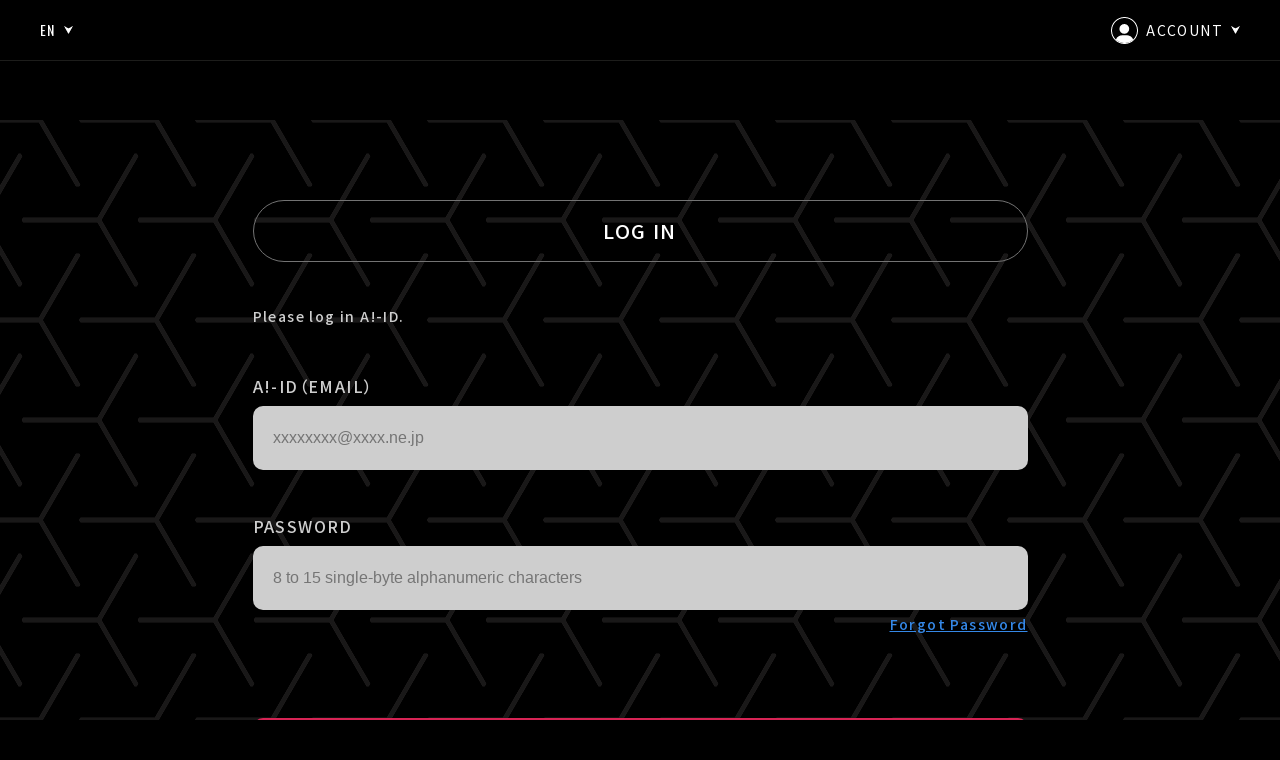

--- FILE ---
content_type: text/html; charset=UTF-8
request_url: https://liveship.tokyo/en/login/form?ima=5614
body_size: 25164
content:
<!DOCTYPE html>
<html lang="ja">
  <head>

<!-- Google Tag Manager -->
<script>(function(w,d,s,l,i){w[l]=w[l]||[];w[l].push({'gtm.start':
new Date().getTime(),event:'gtm.js'});var f=d.getElementsByTagName(s)[0],
j=d.createElement(s),dl=l!='dataLayer'?'&l='+l:'';j.async=true;j.src=
'https://www.googletagmanager.com/gtm.js?id='+i+dl;f.parentNode.insertBefore(j,f);
})(window,document,'script','dataLayer','GTM-TSJG7DF');</script>
<!-- End Google Tag Manager -->

    <title>LIVESHIP</title>

    <meta name="keyword" content="LIVESHIP" />
    <meta name="description" content="どこにいても、最高の感動を届けたいー LIVESHIPは、様々なライブ体験を届けるストリーミング配信サービスです。音楽ライブはもちろん、ファンイベントや舞台公演など、多様なパフォーマンスを最高の配信クオリティでお届けします。" />
    <meta http-equiv="content-type" content="text/html; charset=utf-8">

    <meta content="IE=edge" http-equiv="X-UA-Compatible">

    <meta property="og:title" content="LIVESHIP" />
    <meta property="og:type" content="website" />
    <meta property="og:description" content="どこにいても、最高の感動を届けたいー LIVESHIPは、様々なライブ体験を届けるストリーミング配信サービスです。音楽ライブはもちろん、ファンイベントや舞台公演など、多様なパフォーマンスを最高の配信クオリティでお届けします。" />
    <meta property="og:url" content="https://liveship.tokyo/" />
    <meta property="og:image" content="https://liveship.tokyo/assets/img/event/OGP.png" />
    <meta property="og:site_name" content="LIVESHIP" />
    <meta property="og:locale" content="ja_JP" />

    <meta name="twitter:card" content="summary_large_image">
    <meta name="twitter:site" content="@LIVESHIP_info">
    <meta name="twitter:title" content="LIVESHIP">
    <meta name="twitter:description" content="どこにいても、最高の感動を届けたいー LIVESHIPは、様々なライブ体験を届けるストリーミング配信サービスです。音楽ライブはもちろん、ファンイベントや舞台公演など、多様なパフォーマンスを最高の配信クオリティでお届けします。">
    <meta name="twitter:image" content="https://liveship.tokyo/assets/img/event/OGP.png" />
    <link rel="shortcut icon" href="/assets/img/event/favicon.ico">
    <link rel="apple-touch-icon" href="/assets/img/event/apple-touch-icon.png" />

    <link rel="stylesheet" href="/assets/css/colors.css" type="text/css">
    <link rel="stylesheet" href="/assets/css/event_mypage_v1.css" type="text/css">
    <link rel="stylesheet" href="/assets/css/form.css" type="text/css">

    <link href="https://fonts.googleapis.com/css2?family=Oswald:wght@400;600&Montserrat:wght@300;400;500;700&family=Noto+Sans+JP:wght@300;400;500;700&display=swap" rel="stylesheet">

    <meta name="viewport" content="width=device-width, initial-scale=1.0, minimum-scale=1.0, maximum-scale=1.0, user-scalable=no">
    <script src="https://ajax.googleapis.com/ajax/libs/jquery/3.2.1/jquery.min.js"></script>



</head>
<body class="general bg_01">

<!-- Google Tag Manager (noscript) -->
<noscript><iframe src="https://www.googletagmanager.com/ns.html?id=GTM-TSJG7DF"
height="0" width="0" style="display:none;visibility:hidden"></iframe></noscript>
<!-- End Google Tag Manager (noscript) -->


  <header class="bg_01 brdr_10 clr_05">
    <a class="btn_menu" href="javascript:void(0);">
      <span class="bg_05"></span>
      <span class="bg_05"></span>
    </a>
    <div class="inner">
      <nav class="lang head-popop">
        <a href="javascript:void(0);" class="btn_pop">
          <span class="label">EN</span>
          <svg class="icon_arrow fill_05" xmlns="http://www.w3.org/2000/svg" viewBox="0 0 8.758 8.56">
            <path d="M6343.274,259.29l2.591,4.379-2.591,4.379,8.56-4.379Z" transform="translate(268.048 -6343.274) rotate(90)"/>
          </svg>
        </a>
      </nav>
      <nav class="main bg_01">
        <ul>
        </ul>
        <div class="lang is-sp">
          <a href="/login/form?ima=1354">JP</a>
          <a class="clr_13">EN</a>
        </div>
        <a class="btn_logo" href="/">
          <svg class="icon_logo fill_05" xmlns="http://www.w3.org/2000/svg" viewBox="0 0 147.4 31.7">
            <path class="fill_05" d="M0,1.3c0-0.5,0.2-0.7,0.7-0.7h2.6C3.8,0.6,4,0.7,4,1.3v27.1h142.8c0.5,0,0.7,0.2,0.7,0.7v2
              c0,0.5-0.2,0.7-0.7,0.7H0.7c-0.5,0-0.7-0.2-0.7-0.7L0,1.3z"/>
            <path class="fill_05" d="M15.5,2c0-1,0.8-1.9,1.9-1.9c1,0,1.9,0.8,1.9,1.9c0,0,0,0,0,0c0,1-0.8,1.9-1.9,1.9
              C16.4,3.9,15.5,3,15.5,2z M16.3,23.5c-0.5,0-0.7-0.2-0.7-0.6V7c0-0.5,0.2-0.6,0.7-0.6h2.4c0.5,0,0.7,0.2,0.7,0.6v15.8
              c0,0.5-0.2,0.6-0.7,0.6H16.3z"/>
            <path class="fill_05" d="M34.9,24c-0.2,0-0.3-0.2-0.5-0.7L24.3,1.3c-0.1-0.2-0.1-0.5,0.2-0.6c0.1,0,0.1-0.1,0.2-0.1
              h2.8c0.4,0,0.6,0.1,0.8,0.7L35,16.4v0l6.7-15.2c0.2-0.6,0.4-0.7,0.8-0.7h2.8c0.4,0,0.5,0.4,0.4,0.7L35.6,23.3
              C35.3,23.8,35.3,24,34.9,24L34.9,24z"/>
            <path class="fill_05" d="M50.1,1.3c0-0.5,0.2-0.7,0.7-0.7h14.7c0.6,0,0.7,0.2,0.7,0.7v2c0,0.5-0.2,0.7-0.7,0.7H54v6.3
              H65c0.6,0,0.7,0.2,0.7,0.7v2c0,0.5-0.2,0.7-0.7,0.7H54v6.5h11.4c0.6,0,0.7,0.2,0.7,0.7v2c0,0.5-0.2,0.7-0.7,0.7H50.7
              c-0.6,0-0.7-0.2-0.7-0.7L50.1,1.3z"/>
            <path class="fill_05" d="M71.9,18.7c0.2-0.3,0.3-0.5,0.5-0.5c0.2,0,0.3,0.1,0.4,0.2c2,1.3,4.4,2,6.8,2
              c2.8,0,5-0.9,5-3.3c0-2.4-2.2-3-5.9-3.5c-3.6-0.5-7.6-1.7-7.6-6.3c0-2.8,2.1-7.2,8.5-7.2c2.9,0,5.7,0.9,8.1,2.5
              C88,3,88,3.2,87.7,3.6l-1,1.6c-0.2,0.3-0.3,0.5-0.6,0.5c-0.1,0-0.3-0.1-0.4-0.2c-1.7-1.3-3.8-1.9-6-1.9c-4.1,0-4.9,2-4.9,3.6
              c0,2.2,2.3,2.7,5.7,3.1c4,0.5,7.8,1.7,7.8,6.6c0,3.6-2.9,6.9-8.5,6.9c-3.1,0.1-6.2-0.8-8.9-2.5c-0.5-0.3-0.4-0.5-0.2-1L71.9,18.7z"
              />
            <path class="fill_05" d="M94.3,1.3c0-0.5,0.2-0.7,0.7-0.7h2.6c0.5,0,0.7,0.2,0.7,0.7v9.1h11.1V1.3
              c0-0.5,0.2-0.7,0.7-0.7h2.6c0.5,0,0.7,0.2,0.7,0.7v21.6c0,0.5-0.2,0.7-0.7,0.7H110c-0.5,0-0.7-0.2-0.7-0.7v-9H98.2v9
              c0,0.5-0.2,0.7-0.7,0.7h-2.6c-0.5,0-0.7-0.2-0.7-0.7V1.3z"/>
            <path class="fill_05" d="M119.5,1.9c0-1.1,0.9-1.9,1.9-1.9s1.9,0.9,1.9,1.9l0,0c0,1.1-0.9,1.9-1.9,1.9
              S119.5,3,119.5,1.9z M120.3,23.5c-0.5,0-0.7-0.2-0.7-0.7V7.1c0-0.5,0.2-0.7,0.7-0.7h2.4c0.5,0,0.7,0.2,0.7,0.7v15.7
              c0,0.5-0.2,0.7-0.7,0.7L120.3,23.5z"/>
            <path class="fill_05" d="M129.2,1.3c0-0.6,0.2-0.7,0.7-0.7h8c3.8,0,8.2,1.6,8.2,6.9s-4.4,7-8.2,7h-4.7v8.4
              c0,0.5-0.1,0.7-0.7,0.7h-2.6c-0.5,0-0.7-0.2-0.7-0.7L129.2,1.3z M133.2,11.1h4.5c3.4,0,4.5-1.6,4.5-3.7c0-2-1.1-3.6-4.5-3.6h-4.5
              L133.2,11.1z"/>
            </svg>
        </a>
      </nav>

      <nav class="account head-popop" id="guest-nav" style="display:none;">
          <a href="javascript:void(0);" class="btn_pop">
              <svg class="icon_account" xmlns="http://www.w3.org/2000/svg" viewBox="0 0 27 27">
                  <g>
                      <circle class="fill_05" cx="13.3" cy="11.9" r="4.9"></circle>
                      <path class="fill_05" d="M22.2,22.5c-1.1-2.6-3.4-4.3-6.9-4.3h-3.5c-3.5,0-5.8,1.7-6.9,4.3c2.2,2.2,5.3,3.5,8.7,3.5
                          C16.9,26,19.9,24.7,22.2,22.5z"></path>
                      <g transform="translate(1547 17)">
                          <circle fill="none" cx="-1533.5" cy="-3.5" r="13.5"></circle>
                          <path class="fill_05" d="M-1533.5,10c-7.4,0-13.5-6.1-13.5-13.5c0-7.4,6.1-13.5,13.5-13.5s13.5,6.1,13.5,13.5
                              C-1520,3.9-1526.1,10-1533.5,10z M-1533.5-16c-6.9,0-12.5,5.6-12.5,12.5s5.6,12.5,12.5,12.5s12.5-5.6,12.5-12.5
                              S-1526.6-16-1533.5-16z"></path>
                      </g>
                  </g>
              </svg>
              <span class="label">ACCOUNT</span>
              <svg class="icon_arrow fill_05" xmlns="http://www.w3.org/2000/svg" viewBox="0 0 8.758 8.56">
                  <path d="M6343.274,259.29l2.591,4.379-2.591,4.379,8.56-4.379Z" transform="translate(268.048 -6343.274) rotate(90)"></path>
              </svg>
          </a>
      </nav>
      <nav class="account head-popop" id="member-nav" style="display:none;">

          <a href="/en/mypage/mybox" class="mybox_badge btn_box" style="visibility: hidden; display:flex;flex-direction: column;" >
          <svg class="icon_box" xmlns="http://www.w3.org/2000/svg" viewBox="0 0 27 27">
            <path d="M3,0h21c1.7,0,3,1.3,3,3v21c0,1.7-1.3,3-3,3H3c-1.7,0-3-1.3-3-3V3C0,1.3,1.3,0,3,0z"/>
            <path class="fill_05" d="M24,27H3c-1.7,0-3-1.3-3-3V3c0-1.7,1.3-3,3-3h21c1.7,0,3,1.3,3,3v21C27,25.7,25.7,27,24,27z M3,1 C1.9,1,1,1.9,1,3v21c0,1.1,0.9,2,2,2h21c1.1,0,2-0.9,2-2V3c0-1.1-0.9-2-2-2H3z"/>
            <path class="fill_05" d="M12.1,18v-5.1c-0.2,0.2-0.3,0.4-0.5,0.7s-0.3,0.4-0.5,0.7l-1.7,2.5H8.3l-1.7-2.5l-0.2-0.3
              l-0.2-0.3l-0.2-0.3l-0.2-0.3V18H4.1v-7.2h1.8l2.3,3.3c0.1,0.2,0.2,0.4,0.4,0.5c0.1,0.2,0.2,0.3,0.4,0.5C9,15,9.2,14.8,9.3,14.6
              c0.1-0.2,0.2-0.4,0.4-0.5l2.3-3.3h1.7V18H12.1z M18.5,18v-2.7l-3.3-4.6h1.9l1.5,2.2c0.1,0.1,0.1,0.2,0.2,0.2l0.2,0.2l0.2,0.2
              l0.2,0.2c0.1-0.1,0.1-0.2,0.2-0.2l0.2-0.2l0.2-0.2c0.1-0.1,0.1-0.2,0.2-0.2l1.6-2.2h1.9l-3.3,4.5V18H18.5z"/>
          </svg>
          <span class="badge bg_12 brdr_01"><em class="clr_05 btn_box_val"></em></span>
          </a>

          <a href="javascript:void(0);" class="btn_pop">
              <svg class="icon_account" xmlns="http://www.w3.org/2000/svg" viewBox="0 0 27 27">
                  <g>
                      <circle class="fill_05" cx="13.3" cy="11.9" r="4.9"></circle>
                      <path class="fill_05" d="M22.2,22.5c-1.1-2.6-3.4-4.3-6.9-4.3h-3.5c-3.5,0-5.8,1.7-6.9,4.3c2.2,2.2,5.3,3.5,8.7,3.5
                          C16.9,26,19.9,24.7,22.2,22.5z"></path>
                      <g transform="translate(1547 17)">
                          <circle fill="none" cx="-1533.5" cy="-3.5" r="13.5"></circle>
                          <path class="fill_05" d="M-1533.5,10c-7.4,0-13.5-6.1-13.5-13.5c0-7.4,6.1-13.5,13.5-13.5s13.5,6.1,13.5,13.5
                              C-1520,3.9-1526.1,10-1533.5,10z M-1533.5-16c-6.9,0-12.5,5.6-12.5,12.5s5.6,12.5,12.5,12.5s12.5-5.6,12.5-12.5
                              S-1526.6-16-1533.5-16z"></path>
                      </g>
                  </g>
              </svg>
              <span class="label clr_13" id="my-account"></span>
              <svg class="icon_arrow fill_05" xmlns="http://www.w3.org/2000/svg" viewBox="0 0 8.758 8.56">
                  <path d="M6343.274,259.29l2.591,4.379-2.591,4.379,8.56-4.379Z" transform="translate(268.048 -6343.274) rotate(90)"></path>
              </svg>
          </a>
      </nav>

      <div class="menu-popup lang-popup bg_10 brdr_05">
        <ul>
          <li><a href="/login/form?ima=1354">JP</a></li>
          <li><a class="clr_13">EN</a></li>
        </ul>
      </div>

      <div class="menu-popup account-popup bg_10 brdr_05" id="guest-popup">
          <a class="btn_close is-sp" href="javascript:void(0);">
              <span class="bg_05"></span>
              <span class="bg_05"></span>
          </a>
          <ul>
              <li><a href="/en/login/form?ima=1354">
                  <svg class="icon fill_05" xmlns="http://www.w3.org/2000/svg" viewBox="0 0 23 23">
                      <path class="fill_05" d="M17.7,9h-1.4V6.6c0-2.6-2.1-4.8-4.8-4.8C8.9,1.8,6.7,4,6.7,6.6V9H5.3C5,9,4.8,9.2,4.8,9.5V20
                          c0,0.3,0.2,0.5,0.5,0.5h12.4c0.3,0,0.5-0.2,0.5-0.5V9.5C18.2,9.2,18,9,17.7,9z M7.7,6.6c0-2.1,1.7-3.8,3.8-3.8s3.8,1.7,3.8,3.8V9
                          H7.7V6.6z M17.2,19.5H5.8V10h11.4V19.5z"></path>
                      <path class="fill_05" d="M11.5,16.2c0.3,0,0.5-0.2,0.5-0.5v-1.9c0-0.3-0.2-0.5-0.5-0.5S11,13.5,11,13.8v1.9
                          C11,15.9,11.2,16.2,11.5,16.2z"></path>
                  </svg>
                  <span class="label">LOGIN</span>
              </a></li>
              <li><a href="/en/aid/register/mail_form?ima=1354">
                  <svg class="icon fill_05" xmlns="http://www.w3.org/2000/svg" viewBox="0 0 18.6 19.5">
                      <path class="fill_05" d="M9.1,10.1c2.8,0,5.1-2.3,5.1-5.1c0-2.8-2.3-5.1-5.1-5.1C6.3,0,4.1,2.3,4.1,5.1C4.1,7.9,6.3,10.1,9.1,10.1z
                           M9.1,1c2.2,0,4.1,1.8,4.1,4.1s-1.8,4.1-4.1,4.1S5.1,7.3,5.1,5.1S6.9,1,9.1,1z"></path>
                      <path class="fill_05" d="M18.6,18.9c0-5.2-3-8.5-7.7-8.5H7.7c-4.6,0-7.6,3.2-7.7,8.1h0v1h18.6L18.6,18.9C18.6,18.9,18.6,18.9,18.6,18.9
                          z M7.7,11.4h3.2c4.8,0,6.6,3.6,6.7,7.1H1C1.1,15,2.9,11.4,7.7,11.4z"></path>
                  </svg>
                  <span class="label">CREATE AN ACCOUNT</span>
              </a></li>
          </ul>
      </div>
      <div class="menu-popup account-popup bg_10 brdr_05" id="member-popup">
          <a class="btn_close is-sp" href="javascript:void(0);">
              <span class="bg_05"></span>
              <span class="bg_05"></span>
          </a>
          <ul>
              <li><a href="/en/mypage/?ima=1354">
                  <svg class="icon fill_05" xmlns="http://www.w3.org/2000/svg" viewBox="0 0 23 23">
                      <circle class="fill_05" cx="9.1" cy="4.6" r="4.6"></circle>
                      <path class="fill_05" d="M0.5,18.4c0-4.4,2.3-8,7.2-8h3.2c4.9,0,7.2,3.6,7.2,8"></path>
                  </svg>
                  <span class="label">MYPAGE</span>
              </a></li>
              <li><a href="javascript:void(0);" onclick="document.logoutForm.submit();">
                  <svg class="icon fill_05" xmlns="http://www.w3.org/2000/svg" viewBox="0 0 23.8 22.6">
                      <path class="fill_05" d="M18.2,19C14,22.8,7.4,22.4,3.6,18.2c-1.8-2-2.8-4.7-2.6-7.4s1.4-5.3,3.4-7.1C8.7-0.2,15.2,0.2,19,4.4l0.7-0.7
                          c-4.2-4.6-11.3-5-16-0.9c-2.2,2-3.6,4.8-3.7,7.8c-0.2,3,0.9,5.9,2.9,8.2s4.8,3.6,7.8,3.7c0.2,0,0.4,0,0.6,0c2.8,0,5.4-1,7.5-2.9
                          c0.3-0.3,0.6-0.6,0.9-0.9L19,18.2C18.7,18.5,18.5,18.7,18.2,19z"></path>
                      <polygon class="fill_05" points="23.8,11.5 23.6,11.2 23.6,11.2 19.6,7 18.8,7.7 21.9,11 11.9,11 11.9,12 21.9,12 18.8,15.3 19.6,16
                          23.1,12.2 23.1,12.2 23.6,11.7 23.6,11.7 "></polygon>
                  </svg>
                  <span class="label">LOGOUT</span>
              </a></li>
          </ul>
      </div>

    </div>
  </header>

  <div class="container">  <div class="container">
    <div class="bg fillter_03"></div>

    <div class="content">
      <div class="module module-title clr_05 brdr_08">
        LOG IN
      </div>


      <section class="module-block">
        <div class="module-block-body">
          <div class="inner clr_06">

            <div class="module module-txt-s">
              Please log in A!-ID.
            </div>

            <form name="nextForm" method="post" action="https://liveship.tokyo/en/login?ima=1354">

            <div class="module module-txt-input">
              <div class="input-module">
                <span class="input-title">A!-ID（EMAIL）</span>
                <input class="bg_06 clr_09 fcs_01" type="text" name="login_id" required="" placeholder="xxxxxxxx@xxxx.ne.jp" value="" onkeydown="javascript: enterSubmit();">
              </div>
            </div>

            <div class="module module-txt-input">
              <div class="input-module">
                <span class="input-title">PASSWORD</span>
                <input class="bg_06 clr_09 fcs_01" type="password" name="login_pw" required="" placeholder="8 to 15 single-byte alphanumeric characters" value="" onkeydown="javascript: enterSubmit();">
              </div>
              <div class="module-txt-s tar">
                <a href="https://id.amob.jp/mob/memb/membPsw.php?site=AID" class="clr_11 txtlink" target="_blank">Forgot Password</a>
              </div>
            </div>


          </div>
        </div>
      </section>

      <div class="module module-btn module-btn-attent">
        <a href="javascript:void(0);" onclick="javascript:document.nextForm.submit();" class="bg_12">
          <svg class="icon_arrow fill_05" xmlns="http://www.w3.org/2000/svg" viewBox="0 0 24 24">
            <path d="M8,7.4l2.6,4.4L8,16.1l8.6-4.4L8,7.4z"/>
            <path d="M12,24C5.4,24,0,18.6,0,12C0,5.4,5.4,0,12,0c6.6,0,12,5.4,12,12C24,18.6,18.6,24,12,24z M12,1C5.9,1,1,5.9,1,12
              s4.9,11,11,11s11-4.9,11-11S18.1,1,12,1z"/>
          </svg>
          <span class="label clr_05">LOG IN</span>
        </a>
      </div>

                <input type="hidden" name="cd" value="regi_liveship">
                <input type="hidden" name="site" value="LS">
                <input type="hidden" name="app_token" value="">
            </form>


<br><br><br>


      <section class="module-block">
      <div class="module module-btn module-btn-attent">
        <a href="/en/aid/register/mail_form" class="bg_12 ">
          <svg class="icon_arrow fill_05" xmlns="http://www.w3.org/2000/svg" viewBox="0 0 24 24">
            <path d="M8,7.4l2.6,4.4L8,16.1l8.6-4.4L8,7.4z"/>
            <path d="M12,24C5.4,24,0,18.6,0,12C0,5.4,5.4,0,12,0c6.6,0,12,5.4,12,12C24,18.6,18.6,24,12,24z M12,1C5.9,1,1,5.9,1,12
              s4.9,11,11,11s11-4.9,11-11S18.1,1,12,1z"/>
          </svg>
          <span class="label clr_05">CREATE NEW A!-ID</span>
        </a>
      </div>

      <div class="module-btn module-btn-attent">
        <a href="https://id.amob.jp/mob/pageShw.php?site=AID&cd=guide" target="_blank">
          <svg class="icon_arrow fill_05" xmlns="http://www.w3.org/2000/svg" viewBox="0 0 24 24">
            <path d="M8,7.4l2.6,4.4L8,16.1l8.6-4.4L8,7.4z"/>
            <path d="M12,24C5.4,24,0,18.6,0,12C0,5.4,5.4,0,12,0c6.6,0,12,5.4,12,12C24,18.6,18.6,24,12,24z M12,1C5.9,1,1,5.9,1,12
              s4.9,11,11,11s11-4.9,11-11S18.1,1,12,1z"/>
          </svg>
          <span class="label clr_05">What is A!-ID?</span>
        </a>
      </div>
      <div class="module-btn module-btn-attent">
        <a href="https://id.amob.jp/mob/pageShw.php?site=AID&cd=aid_check" target="_blank">
          <svg class="icon_arrow fill_05" xmlns="http://www.w3.org/2000/svg" viewBox="0 0 24 24">
            <path d="M8,7.4l2.6,4.4L8,16.1l8.6-4.4L8,7.4z"/>
            <path d="M12,24C5.4,24,0,18.6,0,12C0,5.4,5.4,0,12,0c6.6,0,12,5.4,12,12C24,18.6,18.6,24,12,24z M12,1C5.9,1,1,5.9,1,12
              s4.9,11,11,11s11-4.9,11-11S18.1,1,12,1z"/>
          </svg>
          <span class="label clr_05">How to create A!-ID</span>
        </a>
      </div>



      </section>
    </div>
<script type="text/javascript">
    function enterSubmit() {
        if(window.event.keyCode==13) {
            document.nextForm.submit();
        }
    }
</script>      <footer class="bg_01 clr_05">
        <div class="inner">
          <a class="btn_logo" href="/en/">
            <svg class="icon_logo fill_05" xmlns="http://www.w3.org/2000/svg" viewBox="0 0 147.4 31.7">
              <path class="fill_05" d="M0,1.3c0-0.5,0.2-0.7,0.7-0.7h2.6C3.8,0.6,4,0.7,4,1.3v27.1h142.8c0.5,0,0.7,0.2,0.7,0.7v2
                  c0,0.5-0.2,0.7-0.7,0.7H0.7c-0.5,0-0.7-0.2-0.7-0.7L0,1.3z"/>
              <path class="fill_05" d="M15.5,2c0-1,0.8-1.9,1.9-1.9c1,0,1.9,0.8,1.9,1.9c0,0,0,0,0,0c0,1-0.8,1.9-1.9,1.9
                  C16.4,3.9,15.5,3,15.5,2z M16.3,23.5c-0.5,0-0.7-0.2-0.7-0.6V7c0-0.5,0.2-0.6,0.7-0.6h2.4c0.5,0,0.7,0.2,0.7,0.6v15.8
                  c0,0.5-0.2,0.6-0.7,0.6H16.3z"/>
              <path class="fill_05" d="M34.9,24c-0.2,0-0.3-0.2-0.5-0.7L24.3,1.3c-0.1-0.2-0.1-0.5,0.2-0.6c0.1,0,0.1-0.1,0.2-0.1
                  h2.8c0.4,0,0.6,0.1,0.8,0.7L35,16.4v0l6.7-15.2c0.2-0.6,0.4-0.7,0.8-0.7h2.8c0.4,0,0.5,0.4,0.4,0.7L35.6,23.3
                  C35.3,23.8,35.3,24,34.9,24L34.9,24z"/>
              <path class="fill_05" d="M50.1,1.3c0-0.5,0.2-0.7,0.7-0.7h14.7c0.6,0,0.7,0.2,0.7,0.7v2c0,0.5-0.2,0.7-0.7,0.7H54v6.3
                  H65c0.6,0,0.7,0.2,0.7,0.7v2c0,0.5-0.2,0.7-0.7,0.7H54v6.5h11.4c0.6,0,0.7,0.2,0.7,0.7v2c0,0.5-0.2,0.7-0.7,0.7H50.7
                  c-0.6,0-0.7-0.2-0.7-0.7L50.1,1.3z"/>
              <path class="fill_05" d="M71.9,18.7c0.2-0.3,0.3-0.5,0.5-0.5c0.2,0,0.3,0.1,0.4,0.2c2,1.3,4.4,2,6.8,2
                  c2.8,0,5-0.9,5-3.3c0-2.4-2.2-3-5.9-3.5c-3.6-0.5-7.6-1.7-7.6-6.3c0-2.8,2.1-7.2,8.5-7.2c2.9,0,5.7,0.9,8.1,2.5
                  C88,3,88,3.2,87.7,3.6l-1,1.6c-0.2,0.3-0.3,0.5-0.6,0.5c-0.1,0-0.3-0.1-0.4-0.2c-1.7-1.3-3.8-1.9-6-1.9c-4.1,0-4.9,2-4.9,3.6
                  c0,2.2,2.3,2.7,5.7,3.1c4,0.5,7.8,1.7,7.8,6.6c0,3.6-2.9,6.9-8.5,6.9c-3.1,0.1-6.2-0.8-8.9-2.5c-0.5-0.3-0.4-0.5-0.2-1L71.9,18.7z"
                  />
              <path class="fill_05" d="M94.3,1.3c0-0.5,0.2-0.7,0.7-0.7h2.6c0.5,0,0.7,0.2,0.7,0.7v9.1h11.1V1.3
                  c0-0.5,0.2-0.7,0.7-0.7h2.6c0.5,0,0.7,0.2,0.7,0.7v21.6c0,0.5-0.2,0.7-0.7,0.7H110c-0.5,0-0.7-0.2-0.7-0.7v-9H98.2v9
                  c0,0.5-0.2,0.7-0.7,0.7h-2.6c-0.5,0-0.7-0.2-0.7-0.7V1.3z"/>
              <path class="fill_05" d="M119.5,1.9c0-1.1,0.9-1.9,1.9-1.9s1.9,0.9,1.9,1.9l0,0c0,1.1-0.9,1.9-1.9,1.9
                  S119.5,3,119.5,1.9z M120.3,23.5c-0.5,0-0.7-0.2-0.7-0.7V7.1c0-0.5,0.2-0.7,0.7-0.7h2.4c0.5,0,0.7,0.2,0.7,0.7v15.7
                  c0,0.5-0.2,0.7-0.7,0.7L120.3,23.5z"/>
              <path class="fill_05" d="M129.2,1.3c0-0.6,0.2-0.7,0.7-0.7h8c3.8,0,8.2,1.6,8.2,6.9s-4.4,7-8.2,7h-4.7v8.4
                  c0,0.5-0.1,0.7-0.7,0.7h-2.6c-0.5,0-0.7-0.2-0.7-0.7L129.2,1.3z M133.2,11.1h4.5c3.4,0,4.5-1.6,4.5-3.7c0-2-1.1-3.6-4.5-3.6h-4.5
                  L133.2,11.1z"/>
              </svg>

          </a>
          <div class="bg"></div>
          <div class="links clr_06">
            <a href="/mob/pageShw.php?site=LS&cd=en_recommend">Recommendation for Online Live Stream</a>
            <a href="/mob/pageShw.php?site=LS&cd=en_faq">FAQ</a>
            <a href="/mob/pageShw.php?site=LS&cd=en_kiyaku">Terms of Use</a>
            <a href="https://kulture.jp/en/privacy.html" target="_blank">PRIVACY POLICY</a>
            <a href="/mob/pageShw.php?site=LS&cd=toku">Specified Transactions Legend (Japanese only)</a>
            <a href="/mob/pageShw.php?site=LS&cd=en_copyright">copyright management group license number</a>
          </div>
          <p class="copy clr_06">©Kulture Inc. All Rights Reserved.</p>
        </div>
      </footer>
  </div>

  <script src="https://cdnjs.cloudflare.com/ajax/libs/velocity/1.5.0/velocity.min.js"></script>
  <script src="/assets/js/common.js"></script>
  <script src="/assets/js/event.js"></script>

<script>
    function loginCheck() {
        $.ajax({
            url: "/api/member/information",
            type: "GET",
            cache: false,
            async: false,
            dataType: "json",
            error: function() {
                    removeMemberArea();
                },
            success: function(result) {
                if (result.status === 'OK') {
                    showMemberArea(result.email);
                    aqAnalysisCodeAId = result.aid;
                    $('.btn_box_val').text(result.num_of_unread_mybox);
                    if (result.num_of_unread_mybox > 0) {
                        $('.badge.mybox_badge').show();
                        $('.mybox_badge.btn_box').css('visibility','visible');
                    }
                } else {
                    removeMemberArea();
                }
            }
        });
    }

    function removeMemberArea() {
        $('#member-nav').remove();
        $('#member-popup').remove();
        $('#guest-nav').show();
    }

    function showMemberArea(email) {
        $('#guest-nav').remove();
        $('#guest-popup').remove();
        $('#member-nav').show();
        $('#my-account').text(email)
    }
    $(function(){
        loginCheck();
    });

(function(s,a,f){
    var d=document, p=s.match(/^([^/]+)(.*\/)([^/]+)\.js$/);
    if (!f || typeof f != "object") f = { fg:f };
    if (typeof f.fg != "string") f.fg = "";
    if (!p || window[p[3]]) return;
    window[p[3]] = { a:a, f:f, p:p, q:[], tag:function(){ this.q.push(arguments); } };
    p = d.createElement("script");
    p.src = "https://" + s + "/0" + f.fg + "/" + a + "?1=" + (localStorage.aqusr || (d.cookie.match(/(^|; ?)aqusr=([^;]*)/) || [])[2] || "");
    d.getElementsByTagName("script")[0].parentNode.appendChild(p);
})("aq-ess.liveship.tokyo/r3/aqobj.js", "F6PZPHNKMPMTSKZ9WGVL", {fg:"NSs"});
window.addEventListener("load", function(){
    try {
        aqAnalysisCodeAId = aqAnalysisCodeAId.toString();
        aqAnalysisCodeAId = aqAnalysisCodeAId.trim(); console.log(aqAnalysisCodeAId );
        if (aqAnalysisCodeAId.length > 0) aqobj.tag('tag', 'analysiscode-aid=' + aqAnalysisCodeAId);
    } catch(e) {
        aqobj.tag();
    }
});
</script>


<form class="module-block-body" name="logoutForm" method="post" action="/en/logout?ima=1354">

<input type="hidden" name="app_token" value="">
</form>


</body>
</html>

--- FILE ---
content_type: text/css
request_url: https://liveship.tokyo/assets/css/colors.css
body_size: 1293
content:
.bg_01 {
  background-color: #000000 !important; }

.bg_02 {
  background-color: #181717 !important; }

.bg_03 {
  background-color: #070707 !important; }

.bg_04 {
  background: linear-gradient(0deg, #1e3653 0%, #020d18 100%) !important; }

.bg_05 {
  background-color: #ffffff !important; }

.bg_06 {
  background-color: #cecece !important; }

.bg_07 {
  background-color: #9c9c9c !important; }

.bg_08 {
  background-color: #737373 !important; }

.bg_09 {
  background-color: #2e2e2e !important; }

.bg_10 {
  background-color: #1d1d1b !important; }

.bg_11 {
  background-color: #3588e7 !important; }

.bg_12 {
  background-color: #d72455 !important; }

.bg_13 {
  background-color: #eead31 !important; }

.brdr_01 {
  border-color: #000000 !important; }

.brdr_02 {
  border-color: #181717 !important; }

.brdr_03 {
  border-color: #070707 !important; }

.brdr_04 {
  background: linear-gradient(0deg, #1e3653 0%, #020d18 100%) !important; }

.brdr_05 {
  border-color: #ffffff !important; }

.brdr_06 {
  border-color: #cecece !important; }

.brdr_07 {
  border-color: #9c9c9c !important; }

.brdr_08 {
  border-color: #737373 !important; }

.brdr_09 {
  border-color: #2e2e2e !important; }

.brdr_10 {
  border-color: #1d1d1b !important; }

.brdr_11 {
  border-color: #3588e7 !important; }

.brdr_12 {
  border-color: #d72455 !important; }

.brdr_13 {
  border-color: #eead31 !important; }

.brdr_mybox {
  border-color: #3CCD2B !important; }

.clr_01 {
  color: #000000 !important; }

.clr_02 {
  color: #181717 !important; }

.clr_03 {
  color: #070707 !important; }

.clr_04 {
  background: linear-gradient(0deg, #1e3653 0%, #020d18 100%) !important; }

.clr_05 {
  color: #ffffff !important; }

.clr_06 {
  color: #cecece !important; }

.clr_07 {
  color: #9c9c9c !important; }

.clr_08 {
  color: #737373 !important; }

.clr_09 {
  color: #2e2e2e !important; }

.clr_10 {
  color: #1d1d1b !important; }

.clr_11 {
  color: #3588e7 !important; }

.clr_12 {
  color: #d72455 !important; }

.clr_13 {
  color: #eead31 !important; }

.clr_mybox {
  color: #3CCD2B !important; }

.fill_01 {
  fill: #000000 !important; }

.fill_02 {
  fill: #181717 !important; }

.fill_03 {
  fill: #070707 !important; }

.fill_04 {
  background: linear-gradient(0deg, #1e3653 0%, #020d18 100%) !important; }

.fill_05 {
  fill: #ffffff !important; }

.fill_06 {
  fill: #cecece !important; }

.fill_07 {
  fill: #9c9c9c !important; }

.fill_08 {
  fill: #737373 !important; }

.fill_09 {
  fill: #2e2e2e !important; }

.fill_10 {
  fill: #1d1d1b !important; }

.fill_11 {
  fill: #3588e7 !important; }

.fill_12 {
  fill: #d72455 !important; }

.fill_13 {
  fill: #eead31 !important; }

.fillter_01 {
  filter: invert(94%) sepia(94%) saturate(0%) hue-rotate(187deg) brightness(107%) contrast(105%) !important; }

.fillter_02 {
  filter: invert(18%) sepia(84%) saturate(354%) hue-rotate(170deg) brightness(91%) contrast(97%) !important; }

.fillter_03 {
  filter: invert(2%) sepia(86%) saturate(71%) hue-rotate(317deg) brightness(98%) contrast(85%) !important; }

.fcs_01:focus {
  background: #ffffff !important; }

.slc_01:focus {
  background: #ffffff !important; }

.cb_rb:before {
  background: #ffffff !important; }

.cb_rb:after {
  background: #d72455 !important; }

.cb_rb2:before {
  background: #CECECE !important; }

.cb_rb2:after {
  background: #d72455 !important; }

.player_goods_bg_sold {
  background-color: #FF0000; }

.player_goods_bg_limited {
  background-color: #F85625; }

.player_goods_bg_few {
  background-color: #A0A0A0; }

.slick-dots li button:before {
  background: #FFFFFF; }

.slick-dots li.slick-active button {
  background: #D9416A; }

.player_bg {
  background-color: #000 !important; }

.player_ptn_bg {
  filter: invert(0%) sepia(4%) saturate(2991%) hue-rotate(331deg) brightness(73%) contrast(89%); }

.bg_player {
  background-color: #D9416A !important; }

.brdr_player {
  border-color: #D9416A !important; }

.clr_player {
  color: #D9416A !important; }

.fill_player {
  fill: #D9416A !important; }

.vjs-big-play-button .vjs-icon-placeholder {
  background: rgba(217, 65, 106, 0.8) !important; }
  .vjs-big-play-button .vjs-icon-placeholder:before {
    color: white; }

.vjs-live-control {
  color: white; }

.vjs-fullscreen-control,
.vjs-mute-control,
.vjs-play-control,
.vjs-paused,
.vjs-airplay-control,
.vjs-chromecast-button,
.vjs-menu-button,
.vjs-remaining-time,
.vjs-play-progress {
  color: #D9416A !important; }

.vjs-menu .vjs-menu-content,
.vjs-volume-control .vjs-menu-content {
  background: #111111; }

.vjs-menu li.vjs-selected,
.vjs-volume-control li.vjs-selected {
  background-color: #D9416A !important; }

.vjs-chromecast-button .vjs-icon-placeholder {
  filter: invert(37%) sepia(29%) saturate(5528%) hue-rotate(322deg) brightness(91%) contrast(85%); }

.video-js .btn_back,
.video-js .btn_forward,
.player-overlay .btn_back,
.player-overlay .btn_forward {
  filter: invert(37%) sepia(29%) saturate(5528%) hue-rotate(322deg) brightness(91%) contrast(85%); }

.bg_chat {
  background-color: #070707 !important; }

.bg_form {
  background-color: #111111 !important; }

.clr_scroll::-webkit-scrollbar-thumb {
  background: #808080; }

.clr_scroll::-webkit-scrollbar-track-piece {
  background: #252525; }

.items .item.item-pay .name {
  color: #fff; }

.items .item.item-pay .price {
  color: #fff; }

.items .item.item-pay .message {
  color: #0A0A0A; }

.items .item .name {
  color: #5B5B5B; }

.items .item .message {
  color: #878787; }

.modal-error > .inner {
  background: #cecece; }

.menu_chip a.tier_0:hover {
  background: #2B2B2B; }

.bg_tier_1,
.menu_chip a.tier_1:hover,
.form-chat.chat-chip.tier_1 > .inner {
  background: linear-gradient(270deg, #5683a2 0%, #326da9 100%) !important; }

.bg_tier_2,
.menu_chip a.tier_2:hover,
.form-chat.chat-chip.tier_2 > .inner {
  background: linear-gradient(270deg, #5683a2 0%, #57cade 100%) !important; }

.bg_tier_3,
.menu_chip a.tier_3:hover,
.form-chat.chat-chip.tier_3 > .inner {
  background: linear-gradient(270deg, #57cade 0%, #4cd08e 100%) !important; }

.bg_tier_4,
.menu_chip a.tier_4:hover,
.form-chat.chat-chip.tier_4 > .inner {
  background: linear-gradient(270deg, #4cd08e 0%, #5dd151 100%) !important; }

.bg_tier_5,
.menu_chip a.tier_5:hover,
.form-chat.chat-chip.tier_5 > .inner {
  background: linear-gradient(270deg, #5dd151 0%, #e6c441 100%) !important; }

.bg_tier_6,
.menu_chip a.tier_6:hover,
.form-chat.chat-chip.tier_6 > .inner {
  background: linear-gradient(270deg, #e6c441 0%, #ce7938 100%) !important; }

.bg_tier_7,
.menu_chip a.tier_7:hover,
.form-chat.chat-chip.tier_7 > .inner {
  background: linear-gradient(270deg, #ce7938 0%, #ce3838 100%) !important; }

.bg_tier_8,
.menu_chip a.tier_8:hover,
.form-chat.chat-chip.tier_8 > .inner {
  background: linear-gradient(270deg, #ce3838 0%, #e16d90 100%) !important; }

.bg_tier_9,
.menu_chip a.tier_9:hover,
.form-chat.chat-chip.tier_9 > .inner {
  background: linear-gradient(270deg, #e16d90 0%, #ee7cc4 100%) !important; }

.bg_tier_free,
.menu_chip a.tier_free:hover,
.form-chat.chat-chip.tier_free > .inner {
  background: linear-gradient(270deg, #ce3838 0%, #e16d90 100%) !important; }


--- FILE ---
content_type: text/css
request_url: https://liveship.tokyo/assets/css/event_mypage_v1.css
body_size: 16626
content:
* {
  margin: 0;
  padding: 0; }

html, body, div, span, object, iframe,
h1, h2, h3, h4, h5, h6, p, blockquote, pre,
abbr, address, cite, code,
del, dfn, em, img, ins, kbd, q, samp,
small, strong, sub, sup, var,
b, i,
dl, dt, dd, ol, ul, li,
fieldset, form, label, legend,
table, caption, tbody, tfoot, thead, tr, th, td,
article, aside, canvas, details, figcaption, figure,
footer, header, hgroup, menu, nav, section, summary,
time, mark, audio, video {
  margin: 0;
  padding: 0;
  border: 0;
  outline: 0;
  font-size: 100%;
  vertical-align: baseline;
  background: transparent; }

body {
  line-height: 1; }

article, aside, details, figcaption, figure,
footer, header, hgroup, menu, nav, section {
  display: block; }

nav ul {
  list-style: none; }

blockquote, q {
  quotes: none; }

blockquote:before, blockquote:after,
q:before, q:after {
  content: '';
  content: none; }

a {
  margin: 0;
  padding: 0;
  font-size: 100%;
  vertical-align: baseline;
  background: transparent; }

ins {
  background-color: #ff9;
  color: #000;
  text-decoration: none; }

mark {
  background-color: #ff9;
  color: #000;
  font-style: italic;
  font-weight: bold; }

del {
  text-decoration: line-through; }

abbr[title], dfn[title] {
  border-bottom: 1px dotted;
  cursor: help; }

table {
  border-collapse: collapse;
  border-spacing: 0; }

hr {
  display: block;
  height: 1px;
  border: 0;
  border-top: 1px solid #cccccc;
  margin: 1em 0;
  padding: 0; }

input, select {
  vertical-align: middle; }

@media only screen and (min-width: 1000px) {
  .is-sp {
    display: none !important; }
  .is-tb {
    display: none !important; }
  body {
    font-family: 'Montserrat', 'Noto Sans JP', sans-serif;
    line-height: 2;
    overflow-x: hidden;
    font-size: 14px;
    font-weight: 400;
    letter-spacing: 0.1em;
    -webkit-font-smoothing: antialiased;
    font-feature-settings: "palt"; }
    body.noscroll {
      overflow: hidden;
      position: fixed;
      width: 100%;
      height: 100%; }
  a {
    color: inherit;
    transition: opacity 0.2s;
    text-decoration: none; }
    a:hover {
      opacity: 0.5;
      text-decoration: none; }
  li {
    list-style: none; }
  header {
    width: 100%;
    height: 60px;
    position: fixed;
    border-bottom: 1px solid;
    top: 0px;
    left: 0px;
    z-index: 100; }
    header .head-popop {
      position: absolute;
      top: 0px;
      display: flex;
      align-items: center;
      justify-content: flex-end; }
      header .head-popop.lang {
        left: 40px;
        font-family: "Oswald", "Noto Sans JP", sans-serif; }
      header .head-popop.account {
        right: 40px; }
      header .head-popop .btn_box {
        margin-right: 20px;
        position: relative; }
        header .head-popop .btn_box .icon_box {
          width: 27px; }
        header .head-popop .btn_box .badge {
          width: 19px;
          height: 19px;
          display: block;
          border-radius: 19px;
          position: absolute;
          border: 1px solid;
          top: -10px;
          right: -10px; }
          header .head-popop .btn_box .badge em {
            width: 100%;
            text-align: center;
            font-style: normal;
            font-size: 10px;
            letter-spacing: 0em;
            line-height: 1.0;
            position: absolute;
            left: 50%;
            top: 50%;
            transform: translate(-50%, -50%); }
      header .head-popop .btn_pop {
        line-height: 60px;
        display: flex;
        align-items: center; }
        header .head-popop .btn_pop span {
          max-width: 150px;
          display: block;
          overflow: hidden;
          text-overflow: ellipsis;
          white-space: nowrap; }
        header .head-popop .btn_pop .icon_account {
          width: 27px;
          margin-right: 8px; }
        header .head-popop .btn_pop .icon_arrow {
          margin-left: 8px;
          width: 9px; }
    header .menu-popup {
      position: absolute;
      top: 60px;
      padding: 20px 30px;
      border: 1px solid;
      opacity: 0.0;
      pointer-events: auto; }
      header .menu-popup.lang-popup {
        font-family: "Oswald", "Noto Sans JP", sans-serif;
        left: 10px; }
      header .menu-popup.account-popup {
        right: 30px; }
      header .menu-popup.show {
        opacity: 1.0;
        pointer-events: auto; }
      header .menu-popup ul li {
        line-height: 1.0;
        margin-bottom: 1em; }
        header .menu-popup ul li:last-child {
          margin-bottom: 0em; }
        header .menu-popup ul li a {
          display: flex;
          align-items: center; }
          header .menu-popup ul li a svg {
            height: 23px;
            margin-right: 12px; }
    header nav.main {
      text-align: center; }
      header nav.main .btn_logo {
        display: none; }
      header nav.main ul {
        font-size: 0px;
        letter-spacing: -10000em; }
        header nav.main ul li {
          margin: 0px 16px;
          font-family: "Oswald", "Noto Sans JP", sans-serif;
          font-size: 19px;
          display: inline-block;
          letter-spacing: 0.1em;
          line-height: 60px; }
  footer {
    position: relative;
    padding-top: 50px;
    padding-bottom: 40px;
    text-align: center; }
    footer .inner .btn_logo {
      display: inline-block;
      margin-bottom: 0px; }
      footer .inner .btn_logo .icon_logo {
        width: 146px; }
    footer .inner .bg {
      background: url(/assets/img/common/bg_footer.png) center no-repeat;
      background-size: 100% 10vw;
      width: 100%;
      height: 10vw;
      margin-bottom: 40px; }
    footer .inner .links {
      margin-bottom: 60px;
      font-size: 0px;
      letter-spacing: -10000em; }
      footer .inner .links a {
        font-size: 14px;
        display: inline-block;
        letter-spacing: 0.1em;
        margin: 0px 0.75em; }
    footer .inner .copy {
      font-size: 12px; }
  #modal-confirm {
    position: fixed;
    top: 0px;
    left: 0px;
    z-index: 2000;
    background: rgba(0, 0, 0, 0.9);
    transition: opacity 0.2s ease-in;
    width: 100%;
    height: 100%;
    overflow-x: hidden;
    overflow-y: auto;
    box-sizing: border-box;
    padding: 0px 40px;
    opacity: 0.0;
    pointer-events: none; }
    #modal-confirm.show {
      opacity: 1.0;
      pointer-events: auto;
      display: block; }
  .modal-inner {
    display: table;
    width: 100%;
    height: 100%; }
    .modal-inner .modal-content {
      display: table-cell;
      vertical-align: middle; }
      .modal-inner .modal-content > div {
        position: relative; }
    .modal-inner .confirm {
      width: 680px;
      margin: 0 auto;
      position: relative;
      padding-top: 120px;
      padding-bottom: 120px; }
      .modal-inner .confirm .module-block-body {
        border: 1px solid;
        border-radius: 10px; }
  .announcement {
    width: 100%;
    top: 60px;
    left: 0px;
    z-index: 100;
    text-align: center;
    z-index: 99; }
    .announcement .inner {
      font-size: 14px;
      line-height: 1.5; }
      .announcement .inner a {
        display: block;
        width: 100%;
        height: 100%;
        padding-top: 10px;
        padding-bottom: 10px; }
  .container {
    position: absolute;
    width: 100%;
    top: 60px; }
  body.index .container section.overview {
    position: relative; }
    body.index .container section.overview .bg {
      content: "";
      background: url(/assets/img/event/bg_overview.png) center;
      width: 100%;
      height: 100%;
      position: absolute;
      top: 0px;
      left: 0px;
      z-index: 1;
      opacity: 0.14; }
    body.index .container section.overview .inner {
      padding: 60px 0px;
      text-align: center;
      position: relative;
      z-index: 10; }
      body.index .container section.overview .inner .lead {
        font-size: 26px;
        font-family: "Oswald", "Noto Sans JP", sans-serif;
        line-height: 1.5;
        margin-bottom: 20px; }
      body.index .container section.overview .inner h1 {
        font-weight: normal;
        font-size: 44px;
        font-family: "Oswald", "Noto Sans JP", sans-serif;
        line-height: 1.2;
        margin-bottom: 20px; }
      body.index .container section.overview .inner .desc {
        font-size: 22px;
        font-family: "Oswald", "Noto Sans JP", sans-serif;
        line-height: 1.5;
        margin-bottom: 20px; }
      body.index .container section.overview .inner .sub {
        margin: 0 auto;
        margin-top: 40px;
        font-size: 0em;
        letter-spacing: -1000em; }
        body.index .container section.overview .inner .sub .info {
          display: inline-block;
          vertical-align: top;
          font-family: "Oswald", "Noto Sans JP", sans-serif;
          line-height: 1.0;
          border: 1px solid;
          line-height: 62px;
          box-sizing: border-box;
          border-radius: 100px;
          letter-spacing: 0.1em;
          font-size: 24px;
          padding: 0px 32px; }
        body.index .container section.overview .inner .sub .ticket {
          display: inline-block;
          vertical-align: top;
          margin-left: 40px;
          letter-spacing: 0.1em;
          font-size: 22px; }
          body.index .container section.overview .inner .sub .ticket a {
            border-radius: 100px;
            display: inline-block;
            line-height: 64px;
            font-weight: 500;
            display: flex;
            text-align: center;
            padding-left: 32px;
            padding-right: 32px;
            align-items: center; }
            body.index .container section.overview .inner .sub .ticket a .icon_arrow {
              width: 24px;
              margin-right: 10px; }
  body.index .container .video {
    margin-bottom: 65px;
    position: relative; }
    body.index .container .video:last-child {
      margin-bottom: 0px; }
    body.index .container .video .bg1,
    body.index .container .video .bg2 {
      content: "";
      display: block;
      width: calc(50% - 311px);
      height: 1px;
      position: absolute;
      z-index: 1; }
    body.index .container .video .bg1 {
      top: 50%;
      left: 0px; }
    body.index .container .video .bg2 {
      top: 50%;
      right: 0px; }
    body.index .container .video .player {
      width: 575px;
      position: relative;
      margin: 0 auto; }
      body.index .container .video .player:before {
        content: "";
        display: block;
        padding-top: 56.25%; }
      body.index .container .video .player iframe {
        position: absolute;
        top: 0px;
        left: 0px;
        width: 100%;
        height: 100%; }
  body.index .container .viewing-ticket {
    position: relative; }
    body.index .container .viewing-ticket .bg {
      content: "";
      background: url(/assets/img/event/bg_ticket.png) center;
      width: 100%;
      height: 100%;
      position: absolute;
      top: 0px;
      left: 0px;
      z-index: 1; }
    body.index .container .viewing-ticket .inner {
      padding-top: 0px;
      padding-bottom: 120px;
      margin: 0 auto;
      text-align: center;
      position: relative;
      z-index: 10; }
      body.index .container .viewing-ticket .inner section.viewing {
        padding-top: 120px;
        margin-bottom: 120px;
        width: 776px;
        margin: 0 auto; }
        body.index .container .viewing-ticket .inner section.viewing h2 {
          font-weight: normal;
          font-size: 44px;
          font-family: "Oswald", "Noto Sans JP", sans-serif;
          line-height: 1.0;
          margin-bottom: 70px; }
        body.index .container .viewing-ticket .inner section.viewing a {
          border-radius: 100px;
          line-height: 64px;
          width: 100%;
          font-size: 22px;
          font-weight: 700;
          display: flex;
          justify-content: center;
          align-items: center; }
          body.index .container .viewing-ticket .inner section.viewing a svg {
            width: 38px;
            margin-right: 12px; }
      body.index .container .viewing-ticket .inner section.ticket {
        padding-top: 120px; }
        body.index .container .viewing-ticket .inner section.ticket h2 {
          font-weight: normal;
          font-size: 44px;
          font-family: "Oswald", "Noto Sans JP", sans-serif;
          line-height: 1.0;
          margin-bottom: 70px; }
        body.index .container .viewing-ticket .inner section.ticket .ticket-block {
          width: 776px;
          margin: 0 auto; }
        body.index .container .viewing-ticket .inner section.ticket .block-ticket-viewing {
          padding: 30px 50px;
          margin-left: -50px;
          width: calc(100%);
          position: relative;
          margin-bottom: 40px; }
          body.index .container .viewing-ticket .inner section.ticket .block-ticket-viewing:last-child {
            margin-bottom: 0px; }
          body.index .container .viewing-ticket .inner section.ticket .block-ticket-viewing > .block-bg {
            position: absolute;
            width: 100%;
            height: 100%;
            border-radius: 10px;
            opacity: 0.2;
            top: 0px;
            left: 0px; }
        body.index .container .viewing-ticket .inner section.ticket .btn_viewing {
          border-radius: 4px;
          border: 8px solid;
          font-size: 16px;
          padding: 12px;
          font-weight: 500;
          line-height: 1.2;
          display: flex;
          align-items: center;
          justify-content: flex-start;
          position: relative; }
          body.index .container .viewing-ticket .inner section.ticket .btn_viewing svg {
            width: 38px;
            margin-right: 12px; }
        body.index .container .viewing-ticket .inner section.ticket .ticket-note-block {
          margin-bottom: 30px;
          position: relative; }
          body.index .container .viewing-ticket .inner section.ticket .ticket-note-block:last-child {
            margin-bottom: 0px; }
          body.index .container .viewing-ticket .inner section.ticket .ticket-note-block.top-note .ticket-note {
            border-radius: 10px 10px 0px 0px;
            border-bottom: 0px; }
          body.index .container .viewing-ticket .inner section.ticket .ticket-note-block.top-note .btn_ticket_note {
            border-radius: 0px 0px 10px 10px; }
          body.index .container .viewing-ticket .inner section.ticket .ticket-note-block.bottom-note .ticket-note {
            border-radius: 0px 0px 10px 10px;
            border-top: 0px; }
          body.index .container .viewing-ticket .inner section.ticket .ticket-note-block.bottom-note .btn_ticket_note {
            border-radius: 10px 10px 0px 0px; }
        body.index .container .viewing-ticket .inner section.ticket .ticket-note {
          padding: 25px calc(20px + 24px + 20px);
          border: 1px solid;
          text-align: left;
          font-size: 14px; }
        body.index .container .viewing-ticket .inner section.ticket .btn_ticket_note {
          border-radius: 10px;
          display: inline-block;
          width: 100%;
          font-size: 16px;
          display: flex;
          text-align: left;
          line-height: 1.5;
          border: 1px solid;
          overflow: hidden;
          box-sizing: border-box; }
          body.index .container .viewing-ticket .inner section.ticket .btn_ticket_note .desc {
            padding: 20px;
            width: calc(100% - 206px);
            display: flex;
            font-weight: 700;
            align-items: center; }
            body.index .container .viewing-ticket .inner section.ticket .btn_ticket_note .desc svg {
              display: inline-block;
              width: 24px;
              margin-right: 20px; }
            body.index .container .viewing-ticket .inner section.ticket .btn_ticket_note .desc em {
              display: inline-block;
              font-style: normal; }
          body.index .container .viewing-ticket .inner section.ticket .btn_ticket_note .price {
            padding: 20px;
            text-align: center;
            width: 206px;
            display: flex;
            align-items: center;
            font-weight: 500; }
          body.index .container .viewing-ticket .inner section.ticket .btn_ticket_note .btn_ticket {
            border-radius: 10px;
            display: inline-block;
            width: 100%;
            font-size: 16px;
            display: flex;
            text-align: left;
            line-height: 1.5;
            border: 1px solid;
            overflow: hidden; }
            body.index .container .viewing-ticket .inner section.ticket .btn_ticket_note .btn_ticket .desc {
              padding: 32px;
              width: calc(100% - 206px);
              display: flex;
              font-weight: 700;
              align-items: center; }
              body.index .container .viewing-ticket .inner section.ticket .btn_ticket_note .btn_ticket .desc svg {
                display: inline-block;
                width: 24px;
                margin-right: 20px; }
              body.index .container .viewing-ticket .inner section.ticket .btn_ticket_note .btn_ticket .desc em {
                display: inline-block;
                font-style: normal; }
            body.index .container .viewing-ticket .inner section.ticket .btn_ticket_note .btn_ticket .price {
              padding: 32px;
              text-align: center;
              width: 206px;
              display: flex;
              align-items: center;
              font-weight: 500; }
        body.index .container .viewing-ticket .inner section.ticket .note {
          width: 776px;
          margin: 0 auto;
          margin-top: 30px;
          font-size: 12px;
          text-align: left; }
          body.index .container .viewing-ticket .inner section.ticket .note a {
            text-decoration: underline; }
        body.index .container .viewing-ticket .inner section.ticket .general,
        body.index .container .viewing-ticket .inner section.ticket .ticket-block {
          margin-top: 40px; }
        body.index .container .viewing-ticket .inner section.ticket .attent {
          width: 874px;
          margin: 0 auto;
          position: relative; }
          body.index .container .viewing-ticket .inner section.ticket .attent .bga {
            position: absolute;
            top: 0px;
            left: 0px;
            width: 100%;
            height: 100%;
            opacity: 0.1;
            border-radius: 10px; }
          body.index .container .viewing-ticket .inner section.ticket .attent .inner {
            padding: 40px; }
            body.index .container .viewing-ticket .inner section.ticket .attent .inner .head-attent {
              display: flex;
              align-items: center;
              justify-content: center;
              margin-bottom: 20px; }
              body.index .container .viewing-ticket .inner section.ticket .attent .inner .head-attent svg {
                height: 27px;
                margin-right: 12px; }
              body.index .container .viewing-ticket .inner section.ticket .attent .inner .head-attent .label {
                font-weight: normal;
                font-size: 30px;
                font-family: "Oswald", "Noto Sans JP", sans-serif;
                line-height: 1.0; }
            body.index .container .viewing-ticket .inner section.ticket .attent .inner .lead {
              font-weight: 500;
              font-size: 16px;
              margin-bottom: 20px; }
            body.index .container .viewing-ticket .inner section.ticket .attent .inner .desc {
              font-size: 14px;
              margin-bottom: 20px; }
            body.index .container .viewing-ticket .inner section.ticket .attent .inner figure {
              border-radius: 10px;
              overflow: hidden;
              margin-bottom: 20px; }
            body.index .container .viewing-ticket .inner section.ticket .attent .inner a {
              display: flex;
              padding: 20px 30px;
              border-radius: 10px;
              align-items: center;
              margin-bottom: 20px;
              justify-content: center; }
              body.index .container .viewing-ticket .inner section.ticket .attent .inner a em {
                font-style: normal; }
              body.index .container .viewing-ticket .inner section.ticket .attent .inner a .label {
                font-weight: 500;
                font-size: 16px; }
              body.index .container .viewing-ticket .inner section.ticket .attent .inner a svg {
                width: 24px;
                margin-right: 12px; }
                body.index .container .viewing-ticket .inner section.ticket .attent .inner a svg.icon_arrow_back {
                  transform: rotate(-180deg); }
        body.index .container .viewing-ticket .inner section.ticket .current-steps {
          width: 575px;
          display: flex;
          margin: 0 auto;
          border-radius: 64px;
          overflow: hidden;
          border: 1px solid;
          position: relative;
          margin-top: 40px; }
          body.index .container .viewing-ticket .inner section.ticket .current-steps.step-01 .current {
            transform: translate(0%); }
          body.index .container .viewing-ticket .inner section.ticket .current-steps.step-02 .current {
            transform: translate(100%); }
          body.index .container .viewing-ticket .inner section.ticket .current-steps.step-03 .current {
            transform: translate(200%); }
          body.index .container .viewing-ticket .inner section.ticket .current-steps.step-04 .current {
            transform: translate(300%); }
          body.index .container .viewing-ticket .inner section.ticket .current-steps .current {
            width: 25%;
            height: 64px;
            position: absolute;
            line-height: 64px;
            background: #f0f;
            border-radius: 64px;
            transition: transform 0.2s; }
          body.index .container .viewing-ticket .inner section.ticket .current-steps .step {
            text-align: center;
            position: relative;
            width: 25%;
            line-height: 64px;
            font-size: 24px;
            font-family: "Oswald", "Noto Sans JP", sans-serif; }
        body.index .container .viewing-ticket .inner section.ticket .step-items {
          margin-top: 40px;
          position: relative;
          overflow: hidden; }
          body.index .container .viewing-ticket .inner section.ticket .step-items.step-01 .step-items-inner {
            transform: translate(0vw); }
          body.index .container .viewing-ticket .inner section.ticket .step-items.step-02 .step-items-inner {
            transform: translate(-100vw); }
          body.index .container .viewing-ticket .inner section.ticket .step-items.step-03 .step-items-inner {
            transform: translate(-200vw); }
          body.index .container .viewing-ticket .inner section.ticket .step-items.step-04 .step-items-inner {
            transform: translate(-300vw); }
          body.index .container .viewing-ticket .inner section.ticket .step-items .step-items-inner {
            width: 400vw;
            display: flex;
            transition: transform 0.2s; }
          body.index .container .viewing-ticket .inner section.ticket .step-items .step-item {
            width: 100vw;
            text-align: center; }
            body.index .container .viewing-ticket .inner section.ticket .step-items .step-item .step-item-inner {
              display: inline-block;
              width: 100%; }
              body.index .container .viewing-ticket .inner section.ticket .step-items .step-item .step-item-inner .desc {
                margin-bottom: 32px; }
              body.index .container .viewing-ticket .inner section.ticket .step-items .step-item .step-item-inner .item {
                text-align: left;
                display: flex; }
                body.index .container .viewing-ticket .inner section.ticket .step-items .step-item .step-item-inner .item figure {
                  width: 400px;
                  height: 265px;
                  position: relative;
                  border-radius: 10px;
                  text-align: center; }
                  body.index .container .viewing-ticket .inner section.ticket .step-items .step-item .step-item-inner .item figure img {
                    position: absolute;
                    top: 50%;
                    left: 50%;
                    transform: translate(-50%, -50%);
                    max-width: calc(100% - 20px);
                    max-height: calc(100% - 40px); }
                  body.index .container .viewing-ticket .inner section.ticket .step-items .step-item .step-item-inner .item figure .name {
                    position: absolute;
                    bottom: 2em;
                    font-weight: bold;
                    left: 50%;
                    transform: translate(-50%, 0%);
                    font-size: 12px;
                    width: 100%;
                    line-height: 1.0; }
                  body.index .container .viewing-ticket .inner section.ticket .step-items .step-item .step-item-inner .item figure .price {
                    position: absolute;
                    bottom: -2em;
                    left: 50%;
                    transform: translate(-50%, 0%);
                    font-size: 12px;
                    width: 150%;
                    line-height: 1.0;
                    color: white; }
                body.index .container .viewing-ticket .inner section.ticket .step-items .step-item .step-item-inner .item .variation {
                  margin-left: 40px; }
              body.index .container .viewing-ticket .inner section.ticket .step-items .step-item .step-item-inner .module-radio-input,
              body.index .container .viewing-ticket .inner section.ticket .step-items .step-item .step-item-inner .module-radio-input-vertical {
                margin-bottom: -16px; }
                body.index .container .viewing-ticket .inner section.ticket .step-items .step-item .step-item-inner .module-radio-input input[type="radio"],
                body.index .container .viewing-ticket .inner section.ticket .step-items .step-item .step-item-inner .module-radio-input-vertical input[type="radio"] {
                  display: none; }
                body.index .container .viewing-ticket .inner section.ticket .step-items .step-item .step-item-inner .module-radio-input input[type="radio"]:checked + label::after,
                body.index .container .viewing-ticket .inner section.ticket .step-items .step-item .step-item-inner .module-radio-input-vertical input[type="radio"]:checked + label::after {
                  opacity: 1.0; }
                body.index .container .viewing-ticket .inner section.ticket .step-items .step-item .step-item-inner .module-radio-input label,
                body.index .container .viewing-ticket .inner section.ticket .step-items .step-item .step-item-inner .module-radio-input-vertical label {
                  line-height: 28px;
                  cursor: pointer;
                  position: relative;
                  display: inline-block;
                  vertical-align: top;
                  padding-left: 40px;
                  margin-right: 20px;
                  margin-bottom: 16px;
                  font-weight: 500; }
                  body.index .container .viewing-ticket .inner section.ticket .step-items .step-item .step-item-inner .module-radio-input label a,
                  body.index .container .viewing-ticket .inner section.ticket .step-items .step-item .step-item-inner .module-radio-input-vertical label a {
                    text-decoration: underline; }
                  body.index .container .viewing-ticket .inner section.ticket .step-items .step-item .step-item-inner .module-radio-input label:last-child,
                  body.index .container .viewing-ticket .inner section.ticket .step-items .step-item .step-item-inner .module-radio-input-vertical label:last-child {
                    margin-right: 0px; }
                  body.index .container .viewing-ticket .inner section.ticket .step-items .step-item .step-item-inner .module-radio-input label:hover,
                  body.index .container .viewing-ticket .inner section.ticket .step-items .step-item .step-item-inner .module-radio-input-vertical label:hover {
                    opacity: 0.7; }
                  body.index .container .viewing-ticket .inner section.ticket .step-items .step-item .step-item-inner .module-radio-input label:before,
                  body.index .container .viewing-ticket .inner section.ticket .step-items .step-item .step-item-inner .module-radio-input-vertical label:before {
                    position: absolute;
                    content: '';
                    top: 50%;
                    left: 0;
                    width: 28px;
                    height: 28px;
                    margin-top: -14px;
                    background: white;
                    border-radius: 100%;
                    box-sizing: border-box; }
                  body.index .container .viewing-ticket .inner section.ticket .step-items .step-item .step-item-inner .module-radio-input label:after,
                  body.index .container .viewing-ticket .inner section.ticket .step-items .step-item .step-item-inner .module-radio-input-vertical label:after {
                    position: absolute;
                    content: '';
                    top: 50%;
                    left: 14px;
                    width: 16px;
                    height: 16px;
                    background: #0764ff;
                    border-radius: 100%;
                    transform: translate(-50%, -8px);
                    opacity: 0.0; }
              body.index .container .viewing-ticket .inner section.ticket .step-items .step-item .step-item-inner .module-check-input {
                margin-bottom: -16px;
                margin-left: calc(50% + 12px);
                text-align: left; }
                body.index .container .viewing-ticket .inner section.ticket .step-items .step-item .step-item-inner .module-check-input input[type="checkbox"] {
                  display: none; }
                body.index .container .viewing-ticket .inner section.ticket .step-items .step-item .step-item-inner .module-check-input input[type="checkbox"]:checked + label::after {
                  opacity: 1.0; }
                body.index .container .viewing-ticket .inner section.ticket .step-items .step-item .step-item-inner .module-check-input label {
                  line-height: 28px;
                  cursor: pointer;
                  position: relative;
                  display: inline-block;
                  vertical-align: top;
                  padding-left: 40px;
                  margin-right: 20px;
                  margin-bottom: 16px;
                  font-weight: 500; }
                  body.index .container .viewing-ticket .inner section.ticket .step-items .step-item .step-item-inner .module-check-input label a {
                    text-decoration: underline; }
                  body.index .container .viewing-ticket .inner section.ticket .step-items .step-item .step-item-inner .module-check-input label:last-child {
                    margin-right: 0px; }
                  body.index .container .viewing-ticket .inner section.ticket .step-items .step-item .step-item-inner .module-check-input label:hover {
                    opacity: 0.7; }
                  body.index .container .viewing-ticket .inner section.ticket .step-items .step-item .step-item-inner .module-check-input label:before {
                    position: absolute;
                    content: '';
                    top: 50%;
                    left: 0;
                    width: 28px;
                    height: 28px;
                    margin-top: -14px;
                    box-sizing: border-box; }
                  body.index .container .viewing-ticket .inner section.ticket .step-items .step-item .step-item-inner .module-check-input label:after {
                    position: absolute;
                    content: '';
                    top: 50%;
                    left: 14px;
                    width: 16px;
                    height: 16px;
                    transform: translate(-50%, -8px);
                    opacity: 0.0; }
              body.index .container .viewing-ticket .inner section.ticket .step-items .step-item .step-item-inner .btns {
                display: flex;
                justify-content: space-between;
                width: 720px;
                margin: 0 auto;
                margin-top: 64px; }
                body.index .container .viewing-ticket .inner section.ticket .step-items .step-item .step-item-inner .btns a {
                  display: block;
                  width: calc(50% - 12px);
                  background: #f0f;
                  display: flex;
                  justify-content: center;
                  padding: 20px 0px;
                  border-radius: 10px;
                  align-items: center; }
                  body.index .container .viewing-ticket .inner section.ticket .step-items .step-item .step-item-inner .btns a.disable {
                    pointer-events: none;
                    opacity: 0.5; }
                  body.index .container .viewing-ticket .inner section.ticket .step-items .step-item .step-item-inner .btns a.btn_prev svg {
                    transform: rotate(180deg); }
                  body.index .container .viewing-ticket .inner section.ticket .step-items .step-item .step-item-inner .btns a:first-child:last-child {
                    width: calc(100%); }
                  body.index .container .viewing-ticket .inner section.ticket .step-items .step-item .step-item-inner .btns a svg {
                    margin-right: 12px;
                    width: 24px; }
            body.index .container .viewing-ticket .inner section.ticket .step-items .step-item.step-01 .items {
              display: flex;
              justify-content: center; }
            body.index .container .viewing-ticket .inner section.ticket .step-items .step-item.step-01 .item figure img {
              transform: translate(-50%, -50%);
              max-height: calc(100% - 20px); }
            body.index .container .viewing-ticket .inner section.ticket .step-items .step-item.step-02 .items {
              display: flex;
              justify-content: center;
              width: 900px;
              flex-wrap: wrap;
              margin: 0 auto; }
            body.index .container .viewing-ticket .inner section.ticket .step-items .step-item.step-02 .item {
              width: 260px;
              margin: 40px 20px;
              margin-top: 0px;
              min-height: calc(140px + 2em); }
              body.index .container .viewing-ticket .inner section.ticket .step-items .step-item.step-02 .item:nth-child(4), body.index .container .viewing-ticket .inner section.ticket .step-items .step-item.step-02 .item:last-child {
                margin-bottom: 0px;
                width: 360px; }
                body.index .container .viewing-ticket .inner section.ticket .step-items .step-item.step-02 .item:nth-child(4) figure, body.index .container .viewing-ticket .inner section.ticket .step-items .step-item.step-02 .item:last-child figure {
                  width: 200px; }
              body.index .container .viewing-ticket .inner section.ticket .step-items .step-item.step-02 .item figure {
                width: 100px;
                height: 140px; }
                body.index .container .viewing-ticket .inner section.ticket .step-items .step-item.step-02 .item figure img {
                  transform: translate(-50%, -50%); }
                body.index .container .viewing-ticket .inner section.ticket .step-items .step-item.step-02 .item figure .name {
                  bottom: 1em; }
              body.index .container .viewing-ticket .inner section.ticket .step-items .step-item.step-02 .item .variation {
                margin-left: 24px; }
            body.index .container .viewing-ticket .inner section.ticket .step-items .step-item.step-03 .items {
              display: flex;
              justify-content: center; }
              body.index .container .viewing-ticket .inner section.ticket .step-items .step-item.step-03 .items .item {
                height: calc(340 + 2em); }
                body.index .container .viewing-ticket .inner section.ticket .step-items .step-item.step-03 .items .item figure {
                  width: 400px;
                  height: 340px; }
                  body.index .container .viewing-ticket .inner section.ticket .step-items .step-item.step-03 .items .item figure img {
                    border-radius: 10px;
                    width: 100%;
                    max-width: calc(100%);
                    max-height: calc(100%); }
            body.index .container .viewing-ticket .inner section.ticket .step-items .step-item.step-03 .checks {
              width: 720px;
              margin: 0 auto;
              margin-top: 64px; }
              body.index .container .viewing-ticket .inner section.ticket .step-items .step-item.step-03 .checks .module-check-input {
                width: 100%;
                text-align: center;
                margin: 0 auto; }
            body.index .container .viewing-ticket .inner section.ticket .step-items .step-item.step-03 .btns {
              margin-top: 24px; }
            body.index .container .viewing-ticket .inner section.ticket .step-items .step-item.step-04 .item {
              display: block;
              width: 575px;
              margin: 0 auto; }
              body.index .container .viewing-ticket .inner section.ticket .step-items .step-item.step-04 .item .detail-head {
                font-size: 16px;
                font-weight: 500;
                text-align: center;
                margin-bottom: 1em; }
              body.index .container .viewing-ticket .inner section.ticket .step-items .step-item.step-04 .item .detail-items,
              body.index .container .viewing-ticket .inner section.ticket .step-items .step-item.step-04 .item .detail-sum {
                margin-bottom: 1em; }
                body.index .container .viewing-ticket .inner section.ticket .step-items .step-item.step-04 .item .detail-items .detail-item,
                body.index .container .viewing-ticket .inner section.ticket .step-items .step-item.step-04 .item .detail-sum .detail-item {
                  display: flex;
                  margin-bottom: 1em; }
                  body.index .container .viewing-ticket .inner section.ticket .step-items .step-item.step-04 .item .detail-items .detail-item .item,
                  body.index .container .viewing-ticket .inner section.ticket .step-items .step-item.step-04 .item .detail-sum .detail-item .item {
                    display: inline-block;
                    width: calc(100% - 200px); }
                  body.index .container .viewing-ticket .inner section.ticket .step-items .step-item.step-04 .item .detail-items .detail-item .price,
                  body.index .container .viewing-ticket .inner section.ticket .step-items .step-item.step-04 .item .detail-sum .detail-item .price {
                    display: inline-block;
                    width: 200px;
                    text-align: right; }
                    body.index .container .viewing-ticket .inner section.ticket .step-items .step-item.step-04 .item .detail-items .detail-item .price.price-offset,
                    body.index .container .viewing-ticket .inner section.ticket .step-items .step-item.step-04 .item .detail-sum .detail-item .price.price-offset {
                      padding-right: 3.3em; }
              body.index .container .viewing-ticket .inner section.ticket .step-items .step-item.step-04 .item .detail-items {
                border-bottom: 1px solid; }
            body.index .container .viewing-ticket .inner section.ticket .step-items .step-item.step-04 .checks {
              width: 720px;
              margin: 0 auto;
              margin-top: 64px; }
            body.index .container .viewing-ticket .inner section.ticket .step-items .step-item.step-04 .btns {
              margin-top: 24px; }
  body.index .container .block-warn {
    text-align: left;
    width: 776px;
    margin: 0 auto;
    margin-top: 80px; }
    body.index .container .block-warn .accordion-container {
      padding: 0px 50px;
      margin-left: -50px;
      width: calc(100%);
      position: relative;
      margin-bottom: 40px; }
      body.index .container .block-warn .accordion-container:last-child {
        margin-bottom: 0px; }
      body.index .container .block-warn .accordion-container > .warn-bg {
        position: absolute;
        width: 100%;
        height: 100%;
        border-radius: 10px;
        opacity: 0.2;
        top: 0px;
        left: 0px; }
      body.index .container .block-warn .accordion-container.show_acc .accordion-head a .icon:after {
        transform: translate(-50%, -50%) rotate(0deg); }
      body.index .container .block-warn .accordion-container .accordion-head {
        transition: color 0.4s;
        padding-top: 20px;
        padding-bottom: 20px;
        font-weight: 500;
        position: relative;
        font-size: 16px; }
        body.index .container .block-warn .accordion-container .accordion-head a {
          display: flex;
          align-items: top;
          position: relative;
          font-size: 16px; }
          body.index .container .block-warn .accordion-container .accordion-head a .icon {
            width: 24px;
            height: 24px;
            border-radius: 24px;
            display: block;
            position: relative;
            border: 1px solid;
            position: absolute;
            top: 50%;
            right: 13px;
            transform: translate(0px, -50%); }
            body.index .container .block-warn .accordion-container .accordion-head a .icon:before, body.index .container .block-warn .accordion-container .accordion-head a .icon:after {
              content: "";
              width: 11px;
              height: 0px;
              display: block;
              border-top: 2px solid;
              position: absolute;
              top: 50%;
              left: 50%;
              transform: translate(-50%, -50%); }
            body.index .container .block-warn .accordion-container .accordion-head a .icon:before {
              transform: translate(-50%, calc(-50%)); }
            body.index .container .block-warn .accordion-container .accordion-head a .icon:after {
              transform: translate(-50%, -50%) rotate(-90deg); }
      body.index .container .block-warn .accordion-container .accordion-child {
        position: relative;
        height: 0;
        overflow: hidden;
        transition: height 0.4s;
        box-sizing: border-box;
        font-size: 14px; }
        body.index .container .block-warn .accordion-container .accordion-child p {
          padding-bottom: 20px;
          display: flex;
          align-items: top;
          font-weight: 300; }
          body.index .container .block-warn .accordion-container .accordion-child p .head {
            font-weight: 500;
            font-size: 16px;
            display: inline-block;
            margin-right: 1em;
            font-weight: bold; }
  body.index .container section.info {
    position: relative; }
    body.index .container section.info .bg {
      content: "";
      background: url(/assets/img/event/bg_info.png) center;
      width: 100%;
      height: 100%;
      position: absolute;
      top: 0px;
      left: 0px;
      z-index: 1; }
    body.index .container section.info .inner {
      padding: 120px 0px;
      width: 975px;
      margin: 0 auto;
      text-align: center;
      position: relative;
      z-index: 10; }
      body.index .container section.info .inner h2 {
        font-weight: normal;
        font-size: 44px;
        font-family: "Oswald", "Noto Sans JP", sans-serif;
        line-height: 1.0;
        margin-bottom: 70px; }
      body.index .container section.info .inner .desc-main {
        margin-bottom: 40px;
        font-size: 20px;
        font-weight: 500; }
      body.index .container section.info .inner .desc-sub {
        margin-bottom: 80px;
        font-size: 14px;
        font-weight: 400; }
      body.index .container section.info .inner .available-features {
        margin-bottom: 80px; }
        body.index .container section.info .inner .available-features .items {
          display: flex;
          justify-content: center;
          align-items: center; }
          body.index .container section.info .inner .available-features .items .item {
            margin: 0px 24px; }
            body.index .container section.info .inner .available-features .items .item .label {
              width: 100%;
              text-align: center;
              font-size: 14px;
              margin-top: 1em;
              line-height: 1.0; }
            body.index .container section.info .inner .available-features .items .item .icon {
              width: 90px;
              height: 90px;
              border: 1px solid;
              border-radius: 50px;
              position: relative; }
              body.index .container section.info .inner .available-features .items .item .icon img {
                width: 47px;
                position: absolute;
                top: 50%;
                left: 50%;
                transform: translate(-50%, -50%); }
      body.index .container section.info .inner .info-items .item {
        margin-bottom: 40px; }
        body.index .container section.info .inner .info-items .item:last-child {
          margin-bottom: 0px; }
        body.index .container section.info .inner .info-items .item .head {
          border: 1px solid;
          margin-bottom: 32px;
          font-size: 20px;
          font-weight: 500;
          line-height: 1.0;
          padding: 20px;
          border-radius: 100px; }
        body.index .container section.info .inner .info-items .item .body {
          font-size: 18px;
          margin-bottom: 65px; }
          body.index .container section.info .inner .info-items .item .body:last-child {
            margin-bottom: 0px; }
          body.index .container section.info .inner .info-items .item .body.tal {
            text-align: left; }
          body.index .container section.info .inner .info-items .item .body.tar {
            text-align: right; }
          body.index .container section.info .inner .info-items .item .body a {
            text-decoration: underline; }
  body.index .container section.artist {
    padding: 50px 0px; }
    body.index .container section.artist .inner {
      width: 975px;
      margin: 0 auto;
      display: flex; }
      body.index .container section.artist .inner figure {
        width: 375px; }
        body.index .container section.artist .inner figure img {
          width: 100%; }
      body.index .container section.artist .inner .info {
        width: 547px;
        margin-left: 50px; }
        body.index .container section.artist .inner .info h2 {
          font-weight: normal;
          font-size: 44px;
          font-family: "Oswald", "Noto Sans JP", sans-serif;
          line-height: 1.0; }
        body.index .container section.artist .inner .info p {
          margin-top: 1.5em;
          font-size: 14px; }
  body.general .container > .bg {
    content: "";
    background: url(/assets/img/event/bg_info.png) center top;
    width: 100%;
    height: 100%;
    position: absolute;
    top: 0px;
    left: 0px;
    z-index: 0; }
  body.general .container > .content {
    width: 775px;
    margin: 0 auto;
    position: relative;
    padding-top: 80px;
    padding-bottom: 80px; }
    body.general .container > .content .bld {
      font-weight: bold; }
    body.general .container > .content .lt {
      font-weight: 300; }
    body.general .container > .content .tac {
      text-align: center;
      justify-content: center; }
    body.general .container > .content .tar {
      text-align: right; }
    body.general .container > .content .disable {
      pointer-events: none; }
      body.general .container > .content .disable.harf {
        opacity: 0.5; }
  body.general .module-title {
    border: 1px solid;
    font-size: 20px;
    font-weight: 500;
    line-height: 1.0;
    padding: 20px;
    border-radius: 100px;
    text-align: center; }
    body.general .module-title:last-child {
      margin-bottom: 0px; }
  body.general .module-form-acc {
    height: 0;
    overflow: hidden;
    transition: height 0.4s;
    box-sizing: border-box; }
    body.general .module-form-acc.mt .inner {
      padding-top: 40px;
      padding-bottom: 0px; }
    body.general .module-form-acc .inner {
      padding-bottom: 40px; }
      body.general .module-form-acc .inner.indent {
        padding-left: 40px;
        padding-bottom: 0px; }
  body.general .module-acc {
    text-align: left; }
    body.general .module-acc .accordion-container {
      border-bottom: 1px solid; }
      body.general .module-acc .accordion-container.show_acc .accordion-head a svg {
        transform: translate(0px, -50%) rotate(180deg); }
      body.general .module-acc .accordion-container .accordion-head {
        transition: color 0.4s;
        padding-top: 20px;
        padding-bottom: 20px;
        font-weight: 500; }
        body.general .module-acc .accordion-container .accordion-head a {
          display: flex;
          align-items: top;
          position: relative;
          font-size: 16px; }
          body.general .module-acc .accordion-container .accordion-head a .head {
            margin-right: 1em;
            font-weight: bold; }
          body.general .module-acc .accordion-container .accordion-head a svg {
            position: absolute;
            top: 50%;
            right: 13px;
            transform: translate(0px, -50%);
            width: 8px; }
      body.general .module-acc .accordion-container .accordion-child {
        height: 0;
        overflow: hidden;
        transition: height 0.4s;
        box-sizing: border-box; }
        body.general .module-acc .accordion-container .accordion-child p {
          padding-bottom: 20px;
          display: flex;
          align-items: top;
          font-weight: 300; }
          body.general .module-acc .accordion-container .accordion-child p .head {
            font-weight: 500;
            font-size: 16px;
            display: inline-block;
            margin-right: 1em;
            font-weight: bold; }
  body.general .module-btn.module-btn-border a {
    border: 1px solid; }
  body.general .module-btn a {
    display: flex;
    padding: 20px 30px;
    border-radius: 10px;
    align-items: center; }
    body.general .module-btn a .label {
      font-weight: 500;
      font-size: 16px; }
    body.general .module-btn a svg {
      width: 24px;
      margin-right: 12px; }
      body.general .module-btn a svg.icon_arrow_back {
        transform: rotate(-180deg); }
  body.general .module-btn-harf {
    display: flex;
    justify-content: space-between; }
    body.general .module-btn-harf .module-btn {
      width: calc(50% - 30px); }
  body.general .module {
    margin-bottom: 40px; }
    body.general .module.mb0 {
      margin-bottom: 0px; }
    body.general .module:last-child {
      margin-bottom: 0px; }
    body.general .module .input-title {
      display: inline-block;
      font-weight: 500;
      font-size: 16px;
      margin-bottom: 0.25em; }
  body.general .module-block {
    position: relative;
    margin-bottom: 80px; }
    body.general .module-block:last-child {
      margin-bottom: 0px; }
  body.general .module-block-bg2 {
    margin-bottom: 80px;
    padding: 20px 30px;
    border-radius: 10px; }
    body.general .module-block-bg2:last-child {
      margin-bottom: 0px; }
  body.general .module-table .items {
    margin-bottom: 40px;
    font-size: 16px; }
    body.general .module-table .items:last-child {
      margin-bottom: 0px; }
    body.general .module-table .items .item {
      margin-bottom: 1.5em;
      display: flex;
      justify-content: space-between; }
      body.general .module-table .items .item:last-child {
        margin-bottom: 0px; }
      body.general .module-table .items .item .item-head {
        width: calc(40% - 20px);
        font-weight: 500; }
      body.general .module-table .items .item .item-body {
        width: calc(60% - 20px);
        font-weight: 300; }
  body.general .module-block-bg .module-block-title,
  body.general .module-block-error .module-block-title,
  body.general .module-block-attent .module-block-title,
  body.general .module-block-detail .module-block-title {
    font-size: 20px;
    font-weight: 500;
    margin-bottom: 40px; }
  body.general .module-block-bg .module-block-body,
  body.general .module-block-error .module-block-body,
  body.general .module-block-attent .module-block-body,
  body.general .module-block-detail .module-block-body {
    position: relative;
    padding: 40px 60px;
    margin-left: -60px;
    width: calc(100%); }
    body.general .module-block-bg .module-block-body > .bg,
    body.general .module-block-error .module-block-body > .bg,
    body.general .module-block-attent .module-block-body > .bg,
    body.general .module-block-detail .module-block-body > .bg {
      position: absolute;
      width: 100%;
      height: 100%;
      border-radius: 10px;
      opacity: 0.2;
      top: 0px;
      left: 0px; }
    body.general .module-block-bg .module-block-body > .inner,
    body.general .module-block-error .module-block-body > .inner,
    body.general .module-block-attent .module-block-body > .inner,
    body.general .module-block-detail .module-block-body > .inner {
      position: relative; }
      body.general .module-block-bg .module-block-body > .inner .detail-items,
      body.general .module-block-bg .module-block-body > .inner .detail-sum,
      body.general .module-block-error .module-block-body > .inner .detail-items,
      body.general .module-block-error .module-block-body > .inner .detail-sum,
      body.general .module-block-attent .module-block-body > .inner .detail-items,
      body.general .module-block-attent .module-block-body > .inner .detail-sum,
      body.general .module-block-detail .module-block-body > .inner .detail-items,
      body.general .module-block-detail .module-block-body > .inner .detail-sum {
        margin-bottom: 1em;
        margin-left: -60px;
        width: calc(100%);
        padding: 0px 60px;
        font-weight: 500; }
        body.general .module-block-bg .module-block-body > .inner .detail-items .detail-item,
        body.general .module-block-bg .module-block-body > .inner .detail-sum .detail-item,
        body.general .module-block-error .module-block-body > .inner .detail-items .detail-item,
        body.general .module-block-error .module-block-body > .inner .detail-sum .detail-item,
        body.general .module-block-attent .module-block-body > .inner .detail-items .detail-item,
        body.general .module-block-attent .module-block-body > .inner .detail-sum .detail-item,
        body.general .module-block-detail .module-block-body > .inner .detail-items .detail-item,
        body.general .module-block-detail .module-block-body > .inner .detail-sum .detail-item {
          display: flex;
          margin-bottom: 1em;
          justify-content: space-between; }
          body.general .module-block-bg .module-block-body > .inner .detail-items .detail-item .item,
          body.general .module-block-bg .module-block-body > .inner .detail-sum .detail-item .item,
          body.general .module-block-error .module-block-body > .inner .detail-items .detail-item .item,
          body.general .module-block-error .module-block-body > .inner .detail-sum .detail-item .item,
          body.general .module-block-attent .module-block-body > .inner .detail-items .detail-item .item,
          body.general .module-block-attent .module-block-body > .inner .detail-sum .detail-item .item,
          body.general .module-block-detail .module-block-body > .inner .detail-items .detail-item .item,
          body.general .module-block-detail .module-block-body > .inner .detail-sum .detail-item .item {
            display: inline-block;
            width: calc(50% - 60px); }
          body.general .module-block-bg .module-block-body > .inner .detail-items .detail-item .price,
          body.general .module-block-bg .module-block-body > .inner .detail-sum .detail-item .price,
          body.general .module-block-error .module-block-body > .inner .detail-items .detail-item .price,
          body.general .module-block-error .module-block-body > .inner .detail-sum .detail-item .price,
          body.general .module-block-attent .module-block-body > .inner .detail-items .detail-item .price,
          body.general .module-block-attent .module-block-body > .inner .detail-sum .detail-item .price,
          body.general .module-block-detail .module-block-body > .inner .detail-items .detail-item .price,
          body.general .module-block-detail .module-block-body > .inner .detail-sum .detail-item .price {
            display: inline-block;
            width: calc(50% - 60px); }
      body.general .module-block-bg .module-block-body > .inner .detail-items,
      body.general .module-block-error .module-block-body > .inner .detail-items,
      body.general .module-block-attent .module-block-body > .inner .detail-items,
      body.general .module-block-detail .module-block-body > .inner .detail-items {
        border-bottom: 1px solid; }
      body.general .module-block-bg .module-block-body > .inner .detail-sum,
      body.general .module-block-error .module-block-body > .inner .detail-sum,
      body.general .module-block-attent .module-block-body > .inner .detail-sum,
      body.general .module-block-detail .module-block-body > .inner .detail-sum {
        margin-bottom: 0em; }
      body.general .module-block-bg .module-block-body > .inner .btns,
      body.general .module-block-error .module-block-body > .inner .btns,
      body.general .module-block-attent .module-block-body > .inner .btns,
      body.general .module-block-detail .module-block-body > .inner .btns {
        margin-top: 30px;
        display: flex;
        justify-content: space-between; }
        body.general .module-block-bg .module-block-body > .inner .btns .module-btn,
        body.general .module-block-error .module-block-body > .inner .btns .module-btn,
        body.general .module-block-attent .module-block-body > .inner .btns .module-btn,
        body.general .module-block-detail .module-block-body > .inner .btns .module-btn {
          width: calc(50% - 15px); }
  body.general .module-block-detail .module-block-body > .bg {
    opacity: 1.0; }
  body.general .module-block-attent .module-block-body > .inner {
    display: flex;
    align-items: flex-start; }
    body.general .module-block-attent .module-block-body > .inner .module-head-attent {
      width: 200px;
      height: auto;
      display: flex;
      align-items: center; }
      body.general .module-block-attent .module-block-body > .inner .module-head-attent svg {
        margin-right: 12px;
        height: 27px; }
    body.general .module-block-attent .module-block-body > .inner .module-txt-attent {
      width: calc(100% - 200px); }
  body.general .module-head-error {
    line-height: 1.2;
    font-size: 30px;
    font-family: "Oswald", "Noto Sans JP", sans-serif; }
  body.general .module-head-attent {
    line-height: 1.2;
    font-size: 30px;
    font-family: "Oswald", "Noto Sans JP", sans-serif; }
  body.general .module-head-s {
    line-height: 1.2;
    font-size: 20px;
    font-weight: 500; }
    body.general .module-head-s a.txtlink {
      text-decoration: underline; }
  body.general .module-txt-l {
    font-size: 16px;
    font-weight: 500; }
    body.general .module-txt-l a.txtlink {
      text-decoration: underline; }
  body.general .module-txt-s {
    font-size: 14px;
    font-weight: 500; }
    body.general .module-txt-s a.txtlink {
      text-decoration: underline; }
  body.general .module-input-quarter {
    display: flex;
    justify-content: space-between; }
    body.general .module-input-quarter > div {
      width: calc(25%); }
  body.general .module-input-harf {
    display: flex;
    justify-content: space-between; }
    body.general .module-input-harf > div {
      width: calc(50% - 30px); }
  body.general .module-input-postalcode {
    max-width: 380px; }
    body.general .module-input-postalcode .module-txt-input {
      display: flex;
      justify-content: space-between; }
      body.general .module-input-postalcode .module-txt-input input[type="text"] {
        width: calc(50% - 10px); }
      body.general .module-input-postalcode .module-txt-input .module-btn {
        width: calc(50% - 10px); }
  body.general .module-input-date {
    width: calc(50% - 30px); }
    body.general .module-input-date .module-txt-input {
      display: flex;
      justify-content: space-between; }
      body.general .module-input-date .module-txt-input input[type="text"] {
        width: calc(35% - 10px);
        text-align: center; }
      body.general .module-input-date .module-txt-input span {
        width: calc(15% - 10px);
        line-height: 64px;
        font-weight: 500; }
  body.general .module-input-birthday {
    width: calc(75%); }
    body.general .module-input-birthday .input-module {
      display: flex;
      justify-content: space-between; }
      body.general .module-input-birthday .input-module .module-select {
        width: calc(20% - 10px); }
        body.general .module-input-birthday .input-module .module-select:first-child {
          width: calc(30% - 10px); }
      body.general .module-input-birthday .input-module > span {
        width: calc(10% - 10px);
        line-height: 64px;
        font-weight: 500; }
  body.general .module-txt-input input[type="text"],
  body.general .module-txt-input input[type="password"] {
    font-size: 16px;
    width: 100%;
    padding: 23px 20px;
    box-sizing: border-box;
    outline: none;
    border: none;
    display: block;
    border-radius: 10px;
    font-weight: 500; }
  body.general .module-select,
  body.general .module-select-s {
    position: relative; }
    body.general .module-select .arrow,
    body.general .module-select-s .arrow {
      position: absolute;
      top: 50%;
      right: 20px;
      transform: translate(0px, -50%); }
      body.general .module-select .arrow svg,
      body.general .module-select-s .arrow svg {
        fill: black;
        height: 15px;
        transform: rotate(90deg); }
    body.general .module-select select,
    body.general .module-select-s select {
      appearance: none;
      -webkit-appearance: none;
      -moz-appearance: none;
      outline: none;
      color: black;
      font-size: 16px;
      padding: 22.5px 20px;
      width: 100%;
      border-radius: 10px;
      font-weight: 500; }
  body.general .module-select-s {
    position: absolute;
    top: 0px;
    right: 0px; }
    body.general .module-select-s .arrow {
      right: 12px; }
      body.general .module-select-s .arrow svg {
        height: 12px; }
    body.general .module-select-s select {
      padding: 10px 40px;
      padding-left: 20px;
      width: auto; }
  body.general .module-radio-input,
  body.general .module-radio-input-vertical {
    margin-bottom: -16px; }
    body.general .module-radio-input input[type="radio"],
    body.general .module-radio-input-vertical input[type="radio"] {
      display: none; }
    body.general .module-radio-input input[type="radio"]:checked + label::after,
    body.general .module-radio-input-vertical input[type="radio"]:checked + label::after {
      opacity: 1.0; }
    body.general .module-radio-input label,
    body.general .module-radio-input-vertical label {
      line-height: 28px;
      cursor: pointer;
      position: relative;
      display: inline-block;
      vertical-align: top;
      padding-left: 40px;
      margin-right: 20px;
      margin-bottom: 16px;
      font-weight: 500; }
      body.general .module-radio-input label.iconlabel,
      body.general .module-radio-input-vertical label.iconlabel {
        display: flex;
        align-items: center;
        justify-content: space-between; }
        body.general .module-radio-input label.iconlabel .icon,
        body.general .module-radio-input-vertical label.iconlabel .icon {
          width: 100px;
          height: 30px;
          display: flex;
          align-items: center; }
          body.general .module-radio-input label.iconlabel .icon img,
          body.general .module-radio-input-vertical label.iconlabel .icon img {
            max-width: 100%;
            max-height: 100%; }
        body.general .module-radio-input label.iconlabel .label,
        body.general .module-radio-input-vertical label.iconlabel .label {
          width: calc(100% - 100px - 20px); }
      body.general .module-radio-input label a,
      body.general .module-radio-input-vertical label a {
        text-decoration: underline; }
      body.general .module-radio-input label:last-child,
      body.general .module-radio-input-vertical label:last-child {
        margin-right: 0px; }
      body.general .module-radio-input label:hover,
      body.general .module-radio-input-vertical label:hover {
        opacity: 0.7; }
      body.general .module-radio-input label:before,
      body.general .module-radio-input-vertical label:before {
        position: absolute;
        content: '';
        top: 50%;
        left: 0;
        width: 28px;
        height: 28px;
        margin-top: -14px;
        background: white;
        border-radius: 100%;
        box-sizing: border-box; }
      body.general .module-radio-input label:after,
      body.general .module-radio-input-vertical label:after {
        position: absolute;
        content: '';
        top: 50%;
        left: 14px;
        width: 16px;
        height: 16px;
        background: #0764ff;
        border-radius: 100%;
        transform: translate(-50%, -8px);
        opacity: 0.0; }
  body.general .module-check-input,
  body.general .module-check-input-vertical {
    margin-bottom: -16px; }
    body.general .module-check-input input[type="checkbox"],
    body.general .module-check-input-vertical input[type="checkbox"] {
      display: none; }
    body.general .module-check-input input[type="checkbox"]:checked + label::after,
    body.general .module-check-input-vertical input[type="checkbox"]:checked + label::after {
      opacity: 1.0; }
    body.general .module-check-input label,
    body.general .module-check-input-vertical label {
      line-height: 28px;
      cursor: pointer;
      position: relative;
      display: inline-block;
      vertical-align: top;
      padding-left: 40px;
      margin-right: 20px;
      margin-bottom: 16px;
      font-weight: 500; }
      body.general .module-check-input label a,
      body.general .module-check-input-vertical label a {
        text-decoration: underline; }
      body.general .module-check-input label:last-child,
      body.general .module-check-input-vertical label:last-child {
        margin-right: 0px; }
      body.general .module-check-input label:hover,
      body.general .module-check-input-vertical label:hover {
        opacity: 0.7; }
      body.general .module-check-input label:before,
      body.general .module-check-input-vertical label:before {
        position: absolute;
        content: '';
        top: 50%;
        left: 0;
        width: 28px;
        height: 28px;
        margin-top: -14px;
        box-sizing: border-box; }
      body.general .module-check-input label:after,
      body.general .module-check-input-vertical label:after {
        position: absolute;
        content: '';
        top: 50%;
        left: 14px;
        width: 16px;
        height: 16px;
        transform: translate(-50%, -8px);
        opacity: 0.0; }
  body.general .module-textarea textarea {
    font-size: 16px;
    width: 100%;
    padding: 16px 20px;
    box-sizing: border-box;
    outline: none;
    border: none;
    display: block;
    border-radius: 10px;
    font-weight: 500; }
  body.mypage .mypage-clm {
    display: flex;
    justify-content: space-between; }
    body.mypage .mypage-clm nav {
      width: 145px;
      margin-top: -19px;
      margin-left: -60px; }
      body.mypage .mypage-clm nav.full {
        width: 100%;
        margin-left: 0px; }
      body.mypage .mypage-clm nav li a {
        display: block;
        padding-top: 20px;
        padding-bottom: 20px;
        position: relative;
        border-bottom: 1px solid;
        display: flex;
        justify-content: flex-start;
        align-items: center; }
        body.mypage .mypage-clm nav li a .icon_box {
          width: 27px;
          margin-right: 8px; }
        body.mypage .mypage-clm nav li a .badge {
          width: 19px;
          height: 19px;
          display: block;
          position: relative;
          border-radius: 19px;
          margin-left: 8px; }
          body.mypage .mypage-clm nav li a .badge em {
            width: 100%;
            text-align: center;
            font-style: normal;
            font-size: 10px;
            letter-spacing: 0em;
            line-height: 1.0;
            position: absolute;
            left: 50%;
            top: 50%;
            transform: translate(-50%, -50%); }
        body.mypage .mypage-clm nav li a .icon_arrow {
          width: 8px;
          transform: rotate(-90deg);
          position: absolute;
          top: 50%;
          right: 0%;
          margin-top: -4px; }
    body.mypage .mypage-clm .mypage-content {
      width: calc(100% - 145px - 48px); }
    body.mypage .mypage-clm .module-block .mypage-btns,
    body.mypage .mypage-clm .module-block-bg .mypage-btns,
    body.mypage .mypage-clm .module-block-error .mypage-btns,
    body.mypage .mypage-clm .module-block-attent .mypage-btns,
    body.mypage .mypage-clm .module-block-detail .mypage-btns {
      position: absolute;
      top: 0%;
      right: 0px;
      margin-top: 0px;
      z-index: 1; }
      body.mypage .mypage-clm .module-block .mypage-btns .module-btn,
      body.mypage .mypage-clm .module-block-bg .mypage-btns .module-btn,
      body.mypage .mypage-clm .module-block-error .mypage-btns .module-btn,
      body.mypage .mypage-clm .module-block-attent .mypage-btns .module-btn,
      body.mypage .mypage-clm .module-block-detail .mypage-btns .module-btn {
        width: auto;
        margin-left: 24px; }
        body.mypage .mypage-clm .module-block .mypage-btns .module-btn:first-child,
        body.mypage .mypage-clm .module-block-bg .mypage-btns .module-btn:first-child,
        body.mypage .mypage-clm .module-block-error .mypage-btns .module-btn:first-child,
        body.mypage .mypage-clm .module-block-attent .mypage-btns .module-btn:first-child,
        body.mypage .mypage-clm .module-block-detail .mypage-btns .module-btn:first-child {
          margin-left: 0px; }
    body.mypage .mypage-clm .module-table.topbtn .items {
      margin-right: 100px; }
    body.mypage .mypage-clm .module-table.brdr-btm .items .item {
      padding-bottom: 1.5em;
      border-bottom: 1px solid; }
    body.mypage .mypage-clm .module-table .items .item {
      position: relative; }
      body.mypage .mypage-clm .module-table .items .item .item-head {
        width: calc(30% - 20px);
        font-weight: 500; }
      body.mypage .mypage-clm .module-table .items .item .item-body {
        width: calc(70% - 20px);
        font-weight: 300;
        position: relative;
        word-break: break-all; }
        body.mypage .mypage-clm .module-table .items .item .item-body .badge {
          font-size: 11px;
          line-height: 1.0;
          border-radius: 28px;
          border: 1px solid;
          display: inline-block;
          padding: 8px 12px; }
      body.mypage .mypage-clm .module-table .items .item .btns {
        position: absolute;
        top: 50%;
        right: 0px;
        transform: translate(0px, calc(-50%));
        margin-top: 0px; }
      body.mypage .mypage-clm .module-table .items .item .btns.phone_number{
          right: -70px;}
        body.mypage .mypage-clm .module-table .items .item .btns .module-btn {
          width: auto;
          margin-left: 24px; }
          body.mypage .mypage-clm .module-table .items .item .btns .module-btn:first-child {
            margin-left: 0px; }
    body.mypage .mypage-clm .module-btn-s a {
      display: flex;
      padding: 2px 20px;
      border-radius: 10px; }
      body.mypage .mypage-clm .module-btn-s a .label {
        font-weight: 500;
        font-size: 16px; }
      body.mypage .mypage-clm .module-btn-s a svg {
        width: 16px;
        margin-right: 12px; }
        body.mypage .mypage-clm .module-btn-s a svg.icon_arrow_back {
          transform: rotate(-180deg); }
    body.mypage .mypage-clm .module-ticket,
    body.mypage .mypage-clm .module-ticket-detail {
      position: relative; }
      body.mypage .mypage-clm .module-ticket .module-ticket-items .module-ticket-item,
      body.mypage .mypage-clm .module-ticket-detail .module-ticket-items .module-ticket-item {
        display: flex;
        align-items: center;
        position: relative;
        padding: 0px;
        margin-left: -60px;
        width: calc(100% + 60px + 60px);
        border-radius: 10px;
        overflow: hidden;
        margin-bottom: 24px; }
        body.mypage .mypage-clm .module-ticket .module-ticket-items .module-ticket-item:last-child,
        body.mypage .mypage-clm .module-ticket-detail .module-ticket-items .module-ticket-item:last-child {
          margin-bottom: 0px; }
        body.mypage .mypage-clm .module-ticket .module-ticket-items .module-ticket-item > .bg,
        body.mypage .mypage-clm .module-ticket-detail .module-ticket-items .module-ticket-item > .bg {
          position: absolute;
          width: 100%;
          height: 100%;
          border-radius: 10px;
          opacity: 0.2;
          top: 0px;
          left: 0px; }
        body.mypage .mypage-clm .module-ticket .module-ticket-items .module-ticket-item figure,
        body.mypage .mypage-clm .module-ticket-detail .module-ticket-items .module-ticket-item figure {
          width: 200px;
          position: relative; }
          body.mypage .mypage-clm .module-ticket .module-ticket-items .module-ticket-item figure img,
          body.mypage .mypage-clm .module-ticket-detail .module-ticket-items .module-ticket-item figure img {
            width: 100%; }
        body.mypage .mypage-clm .module-ticket .module-ticket-items .module-ticket-item .info,
        body.mypage .mypage-clm .module-ticket-detail .module-ticket-items .module-ticket-item .info {
          width: calc(100% - 200px);
          padding: 16px;
          box-sizing: border-box;
          position: relative; }
          body.mypage .mypage-clm .module-ticket .module-ticket-items .module-ticket-item .info .state,
          body.mypage .mypage-clm .module-ticket-detail .module-ticket-items .module-ticket-item .info .state {
            font-size: 11px;
            line-height: 1.0;
            border-radius: 28px;
            border: 1px solid;
            display: inline-block;
            padding: 8px 12px;
            margin-bottom: 14px; }
          body.mypage .mypage-clm .module-ticket .module-ticket-items .module-ticket-item .info .title,
          body.mypage .mypage-clm .module-ticket-detail .module-ticket-items .module-ticket-item .info .title {
            font-size: 16px;
            font-weight: 500; }
          body.mypage .mypage-clm .module-ticket .module-ticket-items .module-ticket-item .info .date,
          body.mypage .mypage-clm .module-ticket-detail .module-ticket-items .module-ticket-item .info .date {
            font-size: 12px;
            line-height: 1.0; }
          body.mypage .mypage-clm .module-ticket .module-ticket-items .module-ticket-item .info .btns,
          body.mypage .mypage-clm .module-ticket-detail .module-ticket-items .module-ticket-item .info .btns {
            margin-top: 24px;
            display: flex; }
            body.mypage .mypage-clm .module-ticket .module-ticket-items .module-ticket-item .info .btns .module-btn,
            body.mypage .mypage-clm .module-ticket-detail .module-ticket-items .module-ticket-item .info .btns .module-btn {
              margin-right: 24px; }
              body.mypage .mypage-clm .module-ticket .module-ticket-items .module-ticket-item .info .btns .module-btn a,
              body.mypage .mypage-clm .module-ticket-detail .module-ticket-items .module-ticket-item .info .btns .module-btn a {
                width: 160px;
                justify-content: center; }
    body.mypage .mypage-clm .module-ticket {
      margin-bottom: 80px; }
      body.mypage .mypage-clm .module-ticket:last-child {
        margin-bottom: 0px; }
      body.mypage .mypage-clm .module-ticket .module-block-title {
        font-size: 20px;
        font-weight: 500;
        margin-bottom: 40px; }
      body.mypage .mypage-clm .module-ticket .pager {
        margin-top: 20px;
        text-align: center;
        display: flex;
        justify-content: center;
        align-items: center; }
        body.mypage .mypage-clm .module-ticket .pager .btn_prev,
        body.mypage .mypage-clm .module-ticket .pager .btn_next {
          margin: 0px 20px; }
          body.mypage .mypage-clm .module-ticket .pager .btn_prev.disable,
          body.mypage .mypage-clm .module-ticket .pager .btn_next.disable {
            pointer-events: none; }
          body.mypage .mypage-clm .module-ticket .pager .btn_prev svg,
          body.mypage .mypage-clm .module-ticket .pager .btn_next svg {
            height: 30px; }
          body.mypage .mypage-clm .module-ticket .pager .btn_prev .icon_arrow_back,
          body.mypage .mypage-clm .module-ticket .pager .btn_next .icon_arrow_back {
            transform: rotate(-180deg); }
        body.mypage .mypage-clm .module-ticket .pager .btn_numb {
          margin: 0px 12px;
          display: inline-block;
          padding: 12px 16px;
          border: 1px solid;
          line-height: 1.0;
          border-radius: 10px; }
          body.mypage .mypage-clm .module-ticket .pager .btn_numb.current {
            pointer-events: none; }
    body.mypage .mypage-clm .module-ticket-detail .module-ticket-items .module-ticket-item {
      align-items: flex-start;
      padding: 0px;
      margin-left: 0px;
      width: calc(100%);
      border-radius: 0px; }
      body.mypage .mypage-clm .module-ticket-detail .module-ticket-items .module-ticket-item > .bg {
        position: absolute;
        width: 100%;
        height: 100%;
        border-radius: 10px;
        opacity: 0.2;
        top: 0px;
        left: 0px; }
      body.mypage .mypage-clm .module-ticket-detail .module-ticket-items .module-ticket-item figure {
        width: 200px;
        position: relative; }
        body.mypage .mypage-clm .module-ticket-detail .module-ticket-items .module-ticket-item figure img {
          width: 100%; }
      body.mypage .mypage-clm .module-ticket-detail .module-ticket-items .module-ticket-item .info {
        width: calc(100% - 200px);
        padding: 0px 40px;
        box-sizing: border-box;
        position: relative; }
        body.mypage .mypage-clm .module-ticket-detail .module-ticket-items .module-ticket-item .info.pr0 {
          padding-right: 0px; }
        body.mypage .mypage-clm .module-ticket-detail .module-ticket-items .module-ticket-item .info .video {
          position: relative; }
          body.mypage .mypage-clm .module-ticket-detail .module-ticket-items .module-ticket-item .info .video:last-child {
            margin-bottom: 0px; }
          body.mypage .mypage-clm .module-ticket-detail .module-ticket-items .module-ticket-item .info .video .player {
            width: 100%;
            position: relative;
            margin: 0 auto; }
            body.mypage .mypage-clm .module-ticket-detail .module-ticket-items .module-ticket-item .info .video .player:before {
              content: "";
              display: block;
              padding-top: 56.25%; }
            body.mypage .mypage-clm .module-ticket-detail .module-ticket-items .module-ticket-item .info .video .player iframe {
              position: absolute;
              top: 0px;
              left: 0px;
              width: 100%;
              height: 100%; }
          body.mypage .mypage-clm .module-ticket-detail .module-ticket-items .module-ticket-item .info .video video {
            background: black; }
          body.mypage .mypage-clm .module-ticket-detail .module-ticket-items .module-ticket-item .info .video .btn_box_play {
            position: relative;
            display: block; }
            body.mypage .mypage-clm .module-ticket-detail .module-ticket-items .module-ticket-item .info .video .btn_box_play svg {
              width: 38px;
              height: 38px;
              position: absolute;
              top: 50%;
              left: 50%;
              transform: translate(-50%, -50%); }
        body.mypage .mypage-clm .module-ticket-detail .module-ticket-items .module-ticket-item .info .ticket-detail {
          margin-top: 40px;
          font-weight: 300; }
          body.mypage .mypage-clm .module-ticket-detail .module-ticket-items .module-ticket-item .info .ticket-detail span {
            font-weight: 500; } }

@media only screen and (max-width: 999px) {
  .is-pc {
    display: none !important; }
  .is-tb {
    display: none !important; }
  body {
    font-family: 'Montserrat', 'Noto Sans JP', sans-serif;
    line-height: 2;
    overflow-x: hidden;
    font-size: 12px;
    font-weight: 400;
    letter-spacing: 0.1em;
    -webkit-font-smoothing: antialiased;
    font-feature-settings: "palt"; }
    body.noscroll {
      overflow: hidden;
      position: fixed;
      width: 100%;
      height: 100%; }
  a {
    color: inherit;
    transition: opacity 0.2s;
    text-decoration: none; }
    a:hover {
      opacity: 0.5;
      text-decoration: none; }
  li {
    list-style: none; }
  header {
    width: 100%;
    height: 50px;
    position: fixed;
    border-bottom: 1px solid;
    top: 0px;
    left: 0px;
    z-index: 100; }
    header .btn_menu {
      position: fixed;
      left: 0px;
      top: 0px;
      width: 50px;
      height: 50px;
      z-index: 100;
      transition: 0.2s cubic-bezier(0.23, 1, 0.32, 1); }
      header .btn_menu span {
        display: block;
        width: 30px;
        height: 1px;
        position: absolute;
        top: 50%;
        left: 50%;
        margin-left: -15px;
        transition: transform 0.3s cubic-bezier(0.23, 1, 0.32, 1); }
        header .btn_menu span:first-child {
          transform: translate(0%, -4px); }
        header .btn_menu span:last-child {
          transform: translate(0%, 4px); }
      header .btn_menu.show span:first-child {
        transform: rotate(-45deg) scaleX(1.2); }
      header .btn_menu.show span:last-child {
        transform: rotate(45deg) scaleX(1.2); }
    header .head-popop {
      position: absolute;
      top: 0px;
      display: flex;
      align-items: center;
      justify-content: flex-end; }
      header .head-popop.lang {
        left: 26px;
        display: none; }
      header .head-popop.account {
        right: 12px; }
        header .head-popop.account .label {
          display: none; }
      header .head-popop .btn_pop {
        font-family: "Oswald", "Noto Sans JP", sans-serif;
        line-height: 50px;
        display: flex;
        align-items: center; }
        header .head-popop .btn_pop .icon_account {
          display: inline-block;
          width: 27px;
          margin-top: 11.5px;
          margin-bottom: 11.5px; }
        header .head-popop .btn_pop .icon_arrow {
          display: none; }
      header .head-popop .btn_box {
        margin-right: 20px;
        position: relative; }
        header .head-popop .btn_box .icon_box {
          width: 27px; }
        header .head-popop .btn_box .badge {
          width: 19px;
          height: 19px;
          display: block;
          border-radius: 19px;
          position: absolute;
          border: 1px solid;
          top: -10px;
          right: -10px; }
          header .head-popop .btn_box .badge em {
            width: 100%;
            text-align: center;
            font-style: normal;
            font-size: 10px;
            letter-spacing: 0em;
            line-height: 1.0;
            position: absolute;
            left: 50%;
            top: 50%;
            transform: translate(-50%, -50%); }
    header .menu-popup {
      position: absolute;
      top: 0px;
      left: 0px;
      font-family: "Oswald", "Noto Sans JP", sans-serif;
      padding: 20px 20px;
      border: 1px solid;
      width: 100%;
      box-sizing: border-box;
      opacity: 0.0;
      pointer-events: none;
      z-index: 1000; }
      header .menu-popup.lang-popup {
        display: none; }
      header .menu-popup.show {
        opacity: 1.0;
        pointer-events: auto; }
      header .menu-popup .btn_close {
        position: absolute;
        right: 0px;
        top: 0px;
        width: 50px;
        height: 50px;
        transition: 0.2s cubic-bezier(0.23, 1, 0.32, 1); }
        header .menu-popup .btn_close span {
          display: block;
          width: 24px;
          height: 1px;
          position: absolute;
          top: 50%;
          left: 50%;
          margin-left: -12px;
          transition: transform 0.3s cubic-bezier(0.23, 1, 0.32, 1); }
          header .menu-popup .btn_close span:first-child {
            transform: rotate(-45deg) scaleX(1.2); }
          header .menu-popup .btn_close span:last-child {
            transform: rotate(45deg) scaleX(1.2); }
      header .menu-popup ul {
        padding-left: 50px;
        padding-right: 50px; }
        header .menu-popup ul li {
          line-height: 1.0;
          margin-bottom: 1em; }
          header .menu-popup ul li:last-child {
            margin-bottom: 0em; }
          header .menu-popup ul li a {
            display: flex;
            align-items: center; }
            header .menu-popup ul li a svg {
              height: 23px;
              margin-right: 12px; }
    header .main {
      width: 100%;
      height: 100%;
      position: fixed;
      top: 0px;
      left: 0px;
      z-index: 50;
      opacity: 0.0;
      pointer-events: none;
      background: url(/assets/img/common/bg_header.png) bottom center no-repeat;
      background-size: contain; }
      header .main.show {
        opacity: 1.0;
        pointer-events: auto; }
      header .main .lang {
        margin-left: 50px;
        font-size: 18px;
        font-family: "Oswald", "Noto Sans JP", sans-serif; }
      header .main .btn_logo {
        margin-top: 40px;
        display: inline-block;
        margin-left: 50px; }
        header .main .btn_logo svg {
          height: 20px; }
      header .main ul {
        padding: 80px 50px;
        padding-bottom: 40px; }
        header .main ul li a {
          font-family: "Oswald", "Noto Sans JP", sans-serif;
          font-size: 30px; }
  footer {
    position: relative;
    padding-top: 40px;
    padding-bottom: 40px; }
    footer .inner {
      text-align: center;
      margin: 0 auto; }
      footer .inner .btn_logo {
        display: inline-block;
        margin-bottom: 20px;
        max-width: 640px;
        margin: 0 auto;
        margin-bottom: 20px; }
        footer .inner .btn_logo .icon_logo {
          width: 146px; }
      footer .inner .bg {
        background: url(/assets/img/common/bg_footer.png) center no-repeat;
        background-size: 100% 10vw;
        width: 100%;
        height: 10vw;
        margin-bottom: 20px; }
      footer .inner .links {
        font-size: 0px;
        letter-spacing: -10000em;
        text-align: left;
        max-width: 640px;
        margin: 0 auto;
        margin-bottom: 60px;
        padding-left: 24px;
        padding-right: 24px;
        box-sizing: border-box; }
        footer .inner .links a {
          font-size: 14px;
          display: block;
          letter-spacing: 0.1em;
          margin-bottom: 0.75em; }
          footer .inner .links a:last-child {
            margin-bottom: 0em; }
      footer .inner .copy {
        font-size: 12px;
        text-align: left;
        max-width: 640px;
        margin: 0 auto;
        padding-left: 24px;
        padding-right: 24px;
        box-sizing: border-box; }
  #modal-confirm {
    position: fixed;
    top: 0px;
    left: 0px;
    z-index: 2000;
    background: rgba(0, 0, 0, 0.9);
    transition: opacity 0.2s ease-in;
    width: 100%;
    height: 100%;
    overflow-x: hidden;
    overflow-y: auto;
    box-sizing: border-box;
    padding: 0px 20px;
    opacity: 0.0;
    pointer-events: none; }
    #modal-confirm.show {
      opacity: 1.0;
      pointer-events: auto;
      display: block; }
    #modal-confirm > .bg {
      position: fixed;
      top: 0px;
      left: 0px;
      width: 100%;
      height: 100%;
      opacity: 0.0;
      pointer-events: none; }
    #modal-confirm .modal-inner {
      display: table;
      width: 100%;
      height: 100%; }
      #modal-confirm .modal-inner .modal-content {
        display: table-cell;
        vertical-align: middle; }
        #modal-confirm .modal-inner .modal-content > div {
          position: relative; }
    #modal-confirm .confirm {
      padding-top: 40px;
      padding-bottom: 40px;
      margin: 0 auto;
      position: relative;
      padding-left: 12px;
      padding-right: 12px; }
      #modal-confirm .confirm .module-block-body {
        border: 1px solid;
        border-radius: 10px; }
  .announcement {
    width: 100%;
    top: 51px;
    left: 0px;
    z-index: 100;
    text-align: center;
    z-index: 99;
    padding: 0px 10px;
    box-sizing: border-box; }
    .announcement .inner {
      font-size: 14px;
      line-height: 1.5; }
      .announcement .inner a {
        display: block;
        width: 100%;
        height: 100%;
        padding-top: 10px;
        padding-bottom: 10px; }
  .container {
    position: absolute;
    width: 100%;
    top: 50px; }
  body.index section.overview {
    position: relative; }
    body.index section.overview .bg {
      content: "";
      background: url(/assets/img/event/bg_overview.png) center;
      background-size: 48px 116px;
      width: 100%;
      height: 100%;
      position: absolute;
      top: 0px;
      left: 0px;
      z-index: 1;
      opacity: 0.14; }
    body.index section.overview .inner {
      padding: 60px 24px;
      text-align: center;
      position: relative;
      z-index: 10;
      max-width: 640px;
      margin: 0 auto; }
      body.index section.overview .inner .lead {
        font-size: 22px;
        font-family: "Oswald", "Noto Sans JP", sans-serif;
        line-height: 1.5;
        margin-bottom: 12px; }
      body.index section.overview .inner h1 {
        font-weight: normal;
        font-size: 32px;
        font-family: "Oswald", "Noto Sans JP", sans-serif;
        line-height: 1.5;
        margin-bottom: 12px; }
      body.index section.overview .inner .desc {
        font-size: 18px;
        font-family: "Oswald", "Noto Sans JP", sans-serif;
        line-height: 1.5;
        margin-bottom: 12px; }
      body.index section.overview .inner .sub {
        margin: 0 auto;
        margin-top: 40px; }
        body.index section.overview .inner .sub .info {
          vertical-align: top;
          font-family: "Oswald", "Noto Sans JP", sans-serif;
          line-height: 1.0;
          border: 1px solid;
          line-height: 40px;
          box-sizing: border-box;
          border-radius: 20px;
          letter-spacing: 0.1em;
          font-size: 17px; }
        body.index section.overview .inner .sub .ticket {
          margin-top: 20px;
          font-size: 14px; }
          body.index section.overview .inner .sub .ticket a {
            border-radius: 100px;
            display: inline-block;
            line-height: 40px;
            font-weight: 500;
            padding-left: 37px;
            padding-right: 37px;
            width: 100%;
            box-sizing: border-box;
            position: relative; }
            body.index section.overview .inner .sub .ticket a .icon_arrow {
              position: absolute;
              top: 50%;
              left: 10px;
              width: 17px;
              margin-right: 10px;
              transform: translate(0px, -50%); }
  body.index .video {
    margin-bottom: 40px;
    position: relative;
    margin-left: -24px;
    margin-right: -24px; }
    body.index .video:last-child {
      margin-bottom: 0px; }
    body.index .video .player {
      width: calc(100%);
      position: relative;
      margin: 0 auto; }
      body.index .video .player:before {
        content: "";
        display: block;
        padding-top: 56.25%; }
      body.index .video .player iframe {
        position: absolute;
        top: 0px;
        left: 0px;
        width: 100%;
        height: 100%; }
  body.index .viewing-ticket {
    position: relative; }
    body.index .viewing-ticket .bg {
      content: "";
      background: url(/assets/img/event/bg_ticket.png) center;
      background-size: 69px 40px;
      width: 100%;
      height: 100%;
      position: absolute;
      top: 0px;
      left: 0px;
      z-index: 1; }
    body.index .viewing-ticket .inner {
      padding-bottom: 60px;
      text-align: center;
      position: relative;
      z-index: 10; }
      body.index .viewing-ticket .inner section.viewing {
        padding: 0px 24px;
        padding-top: 60px;
        padding-bottom: 40px;
        max-width: calc(640px - 24px - 24px);
        margin: 0 auto; }
        body.index .viewing-ticket .inner section.viewing h2 {
          font-weight: normal;
          font-size: 32px;
          font-family: "Oswald", "Noto Sans JP", sans-serif;
          line-height: 1.0;
          text-align: center;
          margin-bottom: 40px; }
        body.index .viewing-ticket .inner section.viewing a {
          border-radius: 4px;
          display: inline-block;
          font-size: 14px;
          font-weight: 700;
          display: flex;
          padding: 12px;
          font-weight: 500;
          line-height: 1.2;
          align-items: center;
          justify-content: center; }
          body.index .viewing-ticket .inner section.viewing a svg {
            width: 16px;
            margin-right: 6px; }
            body.index .viewing-ticket .inner section.viewing a svg.icon_arrow_back {
              transform: rotate(-180deg); }
      body.index .viewing-ticket .inner section.ticket {
        padding-top: 40px; }
        body.index .viewing-ticket .inner section.ticket h2 {
          font-weight: normal;
          font-size: 32px;
          font-family: "Oswald", "Noto Sans JP", sans-serif;
          line-height: 1.0;
          text-align: center;
          max-width: 640px;
          margin: 0 auto;
          margin-bottom: 40px; }
        body.index .viewing-ticket .inner section.ticket .block-items {
          padding: 0px 24px;
          max-width: 640px;
          margin: 0 auto;
          margin-bottom: 40px; }
        body.index .viewing-ticket .inner section.ticket .block-ticket-viewing {
          margin-left: -24px;
          margin-right: -24px;
          width: 100%;
          padding: 24px;
          margin-bottom: 40px;
          position: relative; }
          body.index .viewing-ticket .inner section.ticket .block-ticket-viewing:last-child {
            margin-bottom: 0px; }
          body.index .viewing-ticket .inner section.ticket .block-ticket-viewing > .block-bg {
            position: absolute;
            width: 100%;
            height: 100%;
            opacity: 0.2;
            top: 0px;
            left: 0px; }
        body.index .viewing-ticket .inner section.ticket .btn_viewing {
          border-radius: 4px;
          display: inline-block;
          border: 8px solid;
          font-size: 14px;
          font-weight: 700;
          display: flex;
          padding: 12px;
          font-weight: 500;
          line-height: 1.2;
          align-items: center;
          justify-content: flex-start;
          position: relative; }
          body.index .viewing-ticket .inner section.ticket .btn_viewing svg {
            width: 16px;
            margin-right: 6px; }
            body.index .viewing-ticket .inner section.ticket .btn_viewing svg.icon_arrow_back {
              transform: rotate(-180deg); }
        body.index .viewing-ticket .inner section.ticket .ticket-note-block {
          margin-bottom: 30px;
          position: relative; }
          body.index .viewing-ticket .inner section.ticket .ticket-note-block:last-child {
            margin-bottom: 0px; }
          body.index .viewing-ticket .inner section.ticket .ticket-note-block.top-note .ticket-note {
            border-radius: 10px 10px 0px 0px;
            border-bottom: 0px; }
          body.index .viewing-ticket .inner section.ticket .ticket-note-block.top-note .btn_ticket_note {
            border-radius: 0px 0px 10px 10px; }
          body.index .viewing-ticket .inner section.ticket .ticket-note-block.bottom-note .ticket-note {
            border-radius: 0px 0px 10px 10px;
            border-top: 0px; }
          body.index .viewing-ticket .inner section.ticket .ticket-note-block.bottom-note .btn_ticket_note {
            border-radius: 10px 10px 0px 0px; }
          body.index .viewing-ticket .inner section.ticket .ticket-note-block .ticket-note {
            padding: 14px 24px;
            border: 1px solid;
            text-align: left;
            font-size: 12px; }
          body.index .viewing-ticket .inner section.ticket .ticket-note-block .btn_ticket_note {
            border-radius: 10px;
            display: inline-block;
            width: 100%;
            font-size: 12px;
            display: flex;
            text-align: left;
            line-height: 1.5;
            border: 1px solid;
            overflow: hidden;
            box-sizing: border-box; }
            body.index .viewing-ticket .inner section.ticket .ticket-note-block .btn_ticket_note .desc {
              padding: 14px;
              width: calc(100% - 120px);
              display: flex;
              align-items: center;
              font-weight: 700; }
              body.index .viewing-ticket .inner section.ticket .ticket-note-block .btn_ticket_note .desc svg {
                width: 24px;
                margin-right: 12px; }
              body.index .viewing-ticket .inner section.ticket .ticket-note-block .btn_ticket_note .desc em {
                font-style: normal; }
            body.index .viewing-ticket .inner section.ticket .ticket-note-block .btn_ticket_note .price {
              padding: 14px;
              text-align: center;
              width: 130px;
              display: flex;
              align-items: center;
              font-weight: 500; }
        body.index .viewing-ticket .inner section.ticket .btns {
          padding: 0px 24px;
          max-width: 640px;
          margin: 0 auto; }
          body.index .viewing-ticket .inner section.ticket .btns .btn_ticket {
            border-radius: 10px;
            display: inline-block;
            width: 100%;
            font-size: 12px;
            display: flex;
            text-align: left;
            line-height: 1.5;
            margin-bottom: 30px;
            border: 1px solid;
            overflow: hidden; }
            body.index .viewing-ticket .inner section.ticket .btns .btn_ticket:last-child {
              margin-bottom: 0px; }
            body.index .viewing-ticket .inner section.ticket .btns .btn_ticket .desc {
              padding: 14px;
              width: calc(100% - 120px);
              display: flex;
              align-items: center;
              font-weight: 700; }
              body.index .viewing-ticket .inner section.ticket .btns .btn_ticket .desc svg {
                width: 24px;
                margin-right: 12px; }
              body.index .viewing-ticket .inner section.ticket .btns .btn_ticket .desc em {
                font-style: normal; }
            body.index .viewing-ticket .inner section.ticket .btns .btn_ticket .price {
              padding: 14px;
              text-align: center;
              width: 130px;
              display: flex;
              align-items: center;
              font-weight: 500; }
        body.index .viewing-ticket .inner section.ticket .note {
          padding: 0px 24px;
          font-size: 12px;
          text-align: left;
          max-width: 640px;
          margin: 0 auto;
          margin-top: 20px; }
          body.index .viewing-ticket .inner section.ticket .note a {
            text-decoration: underline; }
        body.index .viewing-ticket .inner section.ticket .general,
        body.index .viewing-ticket .inner section.ticket .ticket-block {
          margin-top: 40px; }
        body.index .viewing-ticket .inner section.ticket > .attent {
          max-width: 640px;
          margin: 0 auto;
          position: relative; }
          body.index .viewing-ticket .inner section.ticket > .attent .bga {
            position: absolute;
            top: 0px;
            left: 0px;
            width: 100%;
            height: 100%;
            opacity: 0.1;
            border-radius: 10px; }
          body.index .viewing-ticket .inner section.ticket > .attent .inner {
            padding: 24px; }
            body.index .viewing-ticket .inner section.ticket > .attent .inner .head-attent {
              display: flex;
              align-items: center;
              justify-content: center;
              margin-bottom: 24px; }
              body.index .viewing-ticket .inner section.ticket > .attent .inner .head-attent svg {
                height: 20px;
                margin-right: 12px; }
              body.index .viewing-ticket .inner section.ticket > .attent .inner .head-attent .label {
                font-weight: normal;
                font-size: 22px;
                font-family: "Oswald", "Noto Sans JP", sans-serif;
                line-height: 1.0; }
            body.index .viewing-ticket .inner section.ticket > .attent .inner .lead {
              font-weight: 500;
              font-size: 14px;
              margin-bottom: 20px; }
            body.index .viewing-ticket .inner section.ticket > .attent .inner .desc {
              font-size: 12px;
              margin-bottom: 20px; }
            body.index .viewing-ticket .inner section.ticket > .attent .inner figure {
              border-radius: 10px;
              overflow: hidden;
              margin-bottom: 20px; }
            body.index .viewing-ticket .inner section.ticket > .attent .inner a {
              border-radius: 4px;
              display: inline-block;
              font-size: 12;
              font-weight: 700;
              display: flex;
              padding: 12px;
              font-weight: 500;
              line-height: 1.2;
              align-items: center;
              letter-spacing: 0;
              justify-content: center; }
              body.index .viewing-ticket .inner section.ticket > .attent .inner a svg {
                width: 16px;
                margin-right: 6px; }
                body.index .viewing-ticket .inner section.ticket > .attent .inner a svg.icon_arrow_back {
                  transform: rotate(-180deg); }
        body.index .viewing-ticket .inner section.ticket .current-steps {
          max-width: calc(640px - 24px - 24px);
          width: calc(100% - 24px - 24px);
          display: flex;
          margin: 0 auto;
          border-radius: 44px;
          overflow: hidden;
          border: 1px solid;
          position: relative;
          margin: 0 auto;
          margin-top: 40px;
          box-sizing: border-box; }
          body.index .viewing-ticket .inner section.ticket .current-steps.step-01 .current {
            transform: translate(0%); }
          body.index .viewing-ticket .inner section.ticket .current-steps.step-02 .current {
            transform: translate(100%); }
          body.index .viewing-ticket .inner section.ticket .current-steps.step-03 .current {
            transform: translate(200%); }
          body.index .viewing-ticket .inner section.ticket .current-steps.step-04 .current {
            transform: translate(300%); }
          body.index .viewing-ticket .inner section.ticket .current-steps .current {
            width: 25%;
            height: 44px;
            position: absolute;
            line-height: 44px;
            background: #f0f;
            border-radius: 44px;
            transition: transform 0.2s; }
          body.index .viewing-ticket .inner section.ticket .current-steps .step {
            text-align: center;
            position: relative;
            width: 25%;
            line-height: 44px;
            font-size: 16px;
            font-family: "Oswald", "Noto Sans JP", sans-serif; }
        body.index .viewing-ticket .inner section.ticket .step-items-inner {
          width: 400vw;
          display: flex;
          transition: transform 0.2s; }
        body.index .viewing-ticket .inner section.ticket .step-items {
          margin-top: 40px;
          position: relative;
          overflow: hidden; }
          body.index .viewing-ticket .inner section.ticket .step-items.step-01 .step-items-inner {
            transform: translate(0vw); }
          body.index .viewing-ticket .inner section.ticket .step-items.step-02 .step-items-inner {
            transform: translate(-100vw); }
          body.index .viewing-ticket .inner section.ticket .step-items.step-03 .step-items-inner {
            transform: translate(-200vw); }
          body.index .viewing-ticket .inner section.ticket .step-items.step-04 .step-items-inner {
            transform: translate(-300vw); }
          body.index .viewing-ticket .inner section.ticket .step-items .step-item {
            width: 100vw;
            text-align: center; }
            body.index .viewing-ticket .inner section.ticket .step-items .step-item .step-item-inner {
              padding-left: 24px;
              padding-right: 24px;
              display: inline-block;
              width: 100%;
              box-sizing: border-box;
              max-width: 640px; }
              body.index .viewing-ticket .inner section.ticket .step-items .step-item .step-item-inner .desc {
                margin-bottom: 32px; }
              body.index .viewing-ticket .inner section.ticket .step-items .step-item .step-item-inner .item {
                text-align: left;
                display: flex; }
                body.index .viewing-ticket .inner section.ticket .step-items .step-item .step-item-inner .item figure {
                  width: 200px;
                  height: 200px;
                  position: relative;
                  border-radius: 10px;
                  text-align: center; }
                  body.index .viewing-ticket .inner section.ticket .step-items .step-item .step-item-inner .item figure img {
                    position: absolute;
                    top: 50%;
                    left: 50%;
                    transform: translate(-50%, -50%);
                    max-width: calc(100% - 20px);
                    max-height: calc(100% - 20px); }
                  body.index .viewing-ticket .inner section.ticket .step-items .step-item .step-item-inner .item figure .name {
                    position: absolute;
                    bottom: 2em;
                    font-weight: bold;
                    left: 50%;
                    transform: translate(-50%, 0%);
                    font-size: 12px;
                    width: 100%;
                    line-height: 1.0; }
                  body.index .viewing-ticket .inner section.ticket .step-items .step-item .step-item-inner .item figure .price {
                    position: absolute;
                    bottom: -2em;
                    font-weight: bold;
                    left: 50%;
                    transform: translate(-50%, 0%);
                    font-size: 12px;
                    width: 100%;
                    line-height: 1.0;
                    color: white; }
                body.index .viewing-ticket .inner section.ticket .step-items .step-item .step-item-inner .item .variation {
                  margin-left: 20px; }
              body.index .viewing-ticket .inner section.ticket .step-items .step-item .step-item-inner .module-radio-input,
              body.index .viewing-ticket .inner section.ticket .step-items .step-item .step-item-inner .module-radio-input-vertical {
                margin-bottom: -1em; }
                body.index .viewing-ticket .inner section.ticket .step-items .step-item .step-item-inner .module-radio-input input[type="radio"],
                body.index .viewing-ticket .inner section.ticket .step-items .step-item .step-item-inner .module-radio-input-vertical input[type="radio"] {
                  display: none; }
                body.index .viewing-ticket .inner section.ticket .step-items .step-item .step-item-inner .module-radio-input input[type="radio"]:checked + label::after,
                body.index .viewing-ticket .inner section.ticket .step-items .step-item .step-item-inner .module-radio-input-vertical input[type="radio"]:checked + label::after {
                  opacity: 1.0; }
                body.index .viewing-ticket .inner section.ticket .step-items .step-item .step-item-inner .module-radio-input label,
                body.index .viewing-ticket .inner section.ticket .step-items .step-item .step-item-inner .module-radio-input-vertical label {
                  line-height: 24px;
                  cursor: pointer;
                  position: relative;
                  display: inline-block;
                  vertical-align: top;
                  padding-left: 32px;
                  margin-right: 10px;
                  font-size: 12px;
                  margin-bottom: 1em;
                  font-weight: 500; }
                  body.index .viewing-ticket .inner section.ticket .step-items .step-item .step-item-inner .module-radio-input label a,
                  body.index .viewing-ticket .inner section.ticket .step-items .step-item .step-item-inner .module-radio-input-vertical label a {
                    text-decoration: underline; }
                  body.index .viewing-ticket .inner section.ticket .step-items .step-item .step-item-inner .module-radio-input label:last-child,
                  body.index .viewing-ticket .inner section.ticket .step-items .step-item .step-item-inner .module-radio-input-vertical label:last-child {
                    margin-right: 0px; }
                  body.index .viewing-ticket .inner section.ticket .step-items .step-item .step-item-inner .module-radio-input label:hover,
                  body.index .viewing-ticket .inner section.ticket .step-items .step-item .step-item-inner .module-radio-input-vertical label:hover {
                    opacity: 0.7; }
                  body.index .viewing-ticket .inner section.ticket .step-items .step-item .step-item-inner .module-radio-input label:before,
                  body.index .viewing-ticket .inner section.ticket .step-items .step-item .step-item-inner .module-radio-input-vertical label:before {
                    position: absolute;
                    content: '';
                    top: 50%;
                    left: 0;
                    width: 24px;
                    height: 24px;
                    margin-top: -12px;
                    box-sizing: border-box;
                    border-radius: 100%; }
                  body.index .viewing-ticket .inner section.ticket .step-items .step-item .step-item-inner .module-radio-input label:after,
                  body.index .viewing-ticket .inner section.ticket .step-items .step-item .step-item-inner .module-radio-input-vertical label:after {
                    position: absolute;
                    content: '';
                    top: 50%;
                    left: 11px;
                    width: 18px;
                    height: 18px;
                    transform: translate(-8px, -50%);
                    opacity: 0.0;
                    border-radius: 100%; }
              body.index .viewing-ticket .inner section.ticket .step-items .step-item .step-item-inner .module-check-input {
                margin-bottom: -1em; }
                body.index .viewing-ticket .inner section.ticket .step-items .step-item .step-item-inner .module-check-input input[type="checkbox"] {
                  display: none; }
                body.index .viewing-ticket .inner section.ticket .step-items .step-item .step-item-inner .module-check-input input[type="checkbox"]:checked + label::after {
                  opacity: 1.0; }
                body.index .viewing-ticket .inner section.ticket .step-items .step-item .step-item-inner .module-check-input label {
                  line-height: 24px;
                  cursor: pointer;
                  position: relative;
                  display: inline-block;
                  vertical-align: top;
                  padding-left: 32px;
                  margin-right: 10px;
                  font-size: 12px;
                  margin-bottom: 1em;
                  font-weight: 500; }
                  body.index .viewing-ticket .inner section.ticket .step-items .step-item .step-item-inner .module-check-input label a {
                    text-decoration: underline; }
                  body.index .viewing-ticket .inner section.ticket .step-items .step-item .step-item-inner .module-check-input label:last-child {
                    margin-right: 0px; }
                  body.index .viewing-ticket .inner section.ticket .step-items .step-item .step-item-inner .module-check-input label:hover {
                    opacity: 0.7; }
                  body.index .viewing-ticket .inner section.ticket .step-items .step-item .step-item-inner .module-check-input label:before {
                    position: absolute;
                    content: '';
                    top: 50%;
                    left: 0;
                    width: 24px;
                    height: 24px;
                    margin-top: -12px;
                    box-sizing: border-box; }
                  body.index .viewing-ticket .inner section.ticket .step-items .step-item .step-item-inner .module-check-input label:after {
                    position: absolute;
                    content: '';
                    top: 50%;
                    left: 11px;
                    width: 18px;
                    height: 18px;
                    transform: translate(-8px, -50%);
                    opacity: 0.0; }
              body.index .viewing-ticket .inner section.ticket .step-items .step-item .step-item-inner .btns {
                display: flex;
                justify-content: space-between;
                flex-direction: column-reverse;
                margin: 0 auto;
                margin-top: 20px; }
                body.index .viewing-ticket .inner section.ticket .step-items .step-item .step-item-inner .btns a {
                  display: block;
                  width: 100%;
                  margin-bottom: 20px;
                  background: #f0f;
                  display: flex;
                  justify-content: center;
                  align-items: center;
                  padding: 12px;
                  border-radius: 4px;
                  box-sizing: border-box; }
                  body.index .viewing-ticket .inner section.ticket .step-items .step-item .step-item-inner .btns a.disable {
                    pointer-events: none;
                    opacity: 0.5; }
                  body.index .viewing-ticket .inner section.ticket .step-items .step-item .step-item-inner .btns a.btn_prev svg {
                    transform: rotate(180deg); }
                  body.index .viewing-ticket .inner section.ticket .step-items .step-item .step-item-inner .btns a:first-child {
                    margin-bottom: 0px; }
                  body.index .viewing-ticket .inner section.ticket .step-items .step-item .step-item-inner .btns a svg {
                    margin-right: 6px;
                    width: 16px; }
            body.index .viewing-ticket .inner section.ticket .step-items .step-item.step-01 .items {
              display: flex;
              justify-content: center; }
            body.index .viewing-ticket .inner section.ticket .step-items .step-item.step-02 .items {
              justify-content: center;
              width: 100%;
              flex-wrap: wrap; }
            body.index .viewing-ticket .inner section.ticket .step-items .step-item.step-02 .item figure img {
              transform: translate(-50%, -50%); }
            body.index .viewing-ticket .inner section.ticket .step-items .step-item.step-02 .item {
              margin-top: 0px;
              margin-bottom: 24px;
              min-height: calc(200px + 2em); }
              body.index .viewing-ticket .inner section.ticket .step-items .step-item.step-02 .item:nth-child(4), body.index .viewing-ticket .inner section.ticket .step-items .step-item.step-02 .item:last-child {
                min-height: calc(150px + 2em); }
                body.index .viewing-ticket .inner section.ticket .step-items .step-item.step-02 .item:nth-child(4) figure, body.index .viewing-ticket .inner section.ticket .step-items .step-item.step-02 .item:last-child figure {
                  height: 150px; }
              body.index .viewing-ticket .inner section.ticket .step-items .step-item.step-02 .item figure {
                width: 150px;
                height: 200px; }
                body.index .viewing-ticket .inner section.ticket .step-items .step-item.step-02 .item figure img {
                  transform: translate(-50%, -50%); }
                body.index .viewing-ticket .inner section.ticket .step-items .step-item.step-02 .item figure .name {
                  bottom: 1em; }
              body.index .viewing-ticket .inner section.ticket .step-items .step-item.step-02 .item .variation {
                margin-left: 24px; }
            body.index .viewing-ticket .inner section.ticket .step-items .step-item.step-03 .desc {
              text-align: left; }
            body.index .viewing-ticket .inner section.ticket .step-items .step-item.step-03 .items {
              text-align: center;
              width: 100%; }
              body.index .viewing-ticket .inner section.ticket .step-items .step-item.step-03 .items .item {
                width: 100%;
                display: inline-block;
                text-align: center;
                height: calc(255 + 2em); }
                body.index .viewing-ticket .inner section.ticket .step-items .step-item.step-03 .items .item figure {
                  display: inline-block;
                  width: 300px;
                  height: 254px; }
                  body.index .viewing-ticket .inner section.ticket .step-items .step-item.step-03 .items .item figure img {
                    border-radius: 10px;
                    width: 100%;
                    max-width: calc(100%);
                    max-height: calc(100%); }
            body.index .viewing-ticket .inner section.ticket .step-items .step-item.step-03 .checks {
              margin: 0 auto;
              margin-top: 40px;
              text-align: center; }
              body.index .viewing-ticket .inner section.ticket .step-items .step-item.step-03 .checks .module-check-input {
                text-align: left;
                margin-bottom: 0em; }
                body.index .viewing-ticket .inner section.ticket .step-items .step-item.step-03 .checks .module-check-input label {
                  margin-bottom: 0em; }
            body.index .viewing-ticket .inner section.ticket .step-items .step-item.step-04 .desc {
              text-align: left; }
            body.index .viewing-ticket .inner section.ticket .step-items .step-item.step-04 .item {
              display: block;
              margin: 0 auto;
              font-size: 12px; }
              body.index .viewing-ticket .inner section.ticket .step-items .step-item.step-04 .item .detail-head {
                font-size: 14px;
                font-weight: 500;
                margin-bottom: 1em; }
              body.index .viewing-ticket .inner section.ticket .step-items .step-item.step-04 .item .detail-items,
              body.index .viewing-ticket .inner section.ticket .step-items .step-item.step-04 .item .detail-sum {
                margin-bottom: 1em; }
                body.index .viewing-ticket .inner section.ticket .step-items .step-item.step-04 .item .detail-items .detail-item,
                body.index .viewing-ticket .inner section.ticket .step-items .step-item.step-04 .item .detail-sum .detail-item {
                  display: flex;
                  margin-bottom: 1em; }
                  body.index .viewing-ticket .inner section.ticket .step-items .step-item.step-04 .item .detail-items .detail-item .item,
                  body.index .viewing-ticket .inner section.ticket .step-items .step-item.step-04 .item .detail-sum .detail-item .item {
                    width: calc(60%); }
                  body.index .viewing-ticket .inner section.ticket .step-items .step-item.step-04 .item .detail-items .detail-item .price,
                  body.index .viewing-ticket .inner section.ticket .step-items .step-item.step-04 .item .detail-sum .detail-item .price {
                    display: inline-block;
                    width: calc(40%);
                    text-align: right; }
                    body.index .viewing-ticket .inner section.ticket .step-items .step-item.step-04 .item .detail-items .detail-item .price.price-offset,
                    body.index .viewing-ticket .inner section.ticket .step-items .step-item.step-04 .item .detail-sum .detail-item .price.price-offset {
                      padding-right: 3.3em; }
              body.index .viewing-ticket .inner section.ticket .step-items .step-item.step-04 .item .detail-items {
                border-bottom: 1px solid; }
            body.index .viewing-ticket .inner section.ticket .step-items .step-item.step-04 .checks {
              margin: 0 auto;
              margin-top: 40px;
              text-align: left; }
            body.index .viewing-ticket .inner section.ticket .step-items .step-item.step-04 .btns {
              margin-top: 24px; }
  body.index .block-warn {
    text-align: left;
    width: 100%;
    margin: 0 auto;
    margin-top: 40px; }
    body.index .block-warn .accordion-container {
      padding: 0px 24px;
      position: relative;
      margin-bottom: 24px; }
      body.index .block-warn .accordion-container:last-child {
        margin-bottom: 0px; }
      body.index .block-warn .accordion-container > .warn-bg {
        position: absolute;
        width: 100%;
        height: 100%;
        opacity: 0.2;
        top: 0px;
        left: 0px; }
      body.index .block-warn .accordion-container.show_acc .accordion-head a .icon:after {
        transform: translate(-50%, -50%) rotate(0deg); }
      body.index .block-warn .accordion-container .accordion-head {
        transition: color 0.4s;
        padding-top: 1em;
        padding-bottom: 1em;
        font-weight: 500; }
        body.index .block-warn .accordion-container .accordion-head a {
          display: flex;
          align-items: top;
          position: relative; }
          body.index .block-warn .accordion-container .accordion-head a .icon {
            width: 24px;
            height: 24px;
            border-radius: 24px;
            display: block;
            position: relative;
            border: 1px solid;
            position: absolute;
            top: 50%;
            right: 0px;
            transform: translate(0px, -50%); }
            body.index .block-warn .accordion-container .accordion-head a .icon:before, body.index .block-warn .accordion-container .accordion-head a .icon:after {
              content: "";
              width: 11px;
              height: 0px;
              display: block;
              border-top: 2px solid;
              position: absolute;
              top: 50%;
              left: 50%;
              transform: translate(-50%, -50%); }
            body.index .block-warn .accordion-container .accordion-head a .icon:before {
              transform: translate(-50%, calc(-50%)); }
            body.index .block-warn .accordion-container .accordion-head a .icon:after {
              transform: translate(-50%, -50%) rotate(-90deg); }
      body.index .block-warn .accordion-container .accordion-child {
        height: 0;
        overflow: hidden;
        transition: height 0.4s;
        box-sizing: border-box;
        font-weight: 300; }
        body.index .block-warn .accordion-container .accordion-child p {
          padding-bottom: 1em;
          display: flex;
          align-items: top; }
  body.index section.info {
    position: relative; }
    body.index section.info .bg {
      content: "";
      background: url(/assets/img/event/bg_info.png) center;
      background-size: 116px 100px;
      width: 100%;
      height: 100%;
      position: absolute;
      top: 0px;
      left: 0px;
      z-index: 1; }
    body.index section.info .inner {
      padding: 60px 24px;
      position: relative;
      z-index: 10;
      max-width: 640px;
      margin: 0 auto; }
      body.index section.info .inner h2 {
        font-weight: normal;
        font-size: 32px;
        font-family: "Oswald", "Noto Sans JP", sans-serif;
        line-height: 1.0;
        text-align: center;
        margin-bottom: 40px; }
      body.index section.info .inner .desc-main {
        margin-bottom: 40px;
        font-size: 16px;
        font-weight: 500; }
      body.index section.info .inner .desc-sub {
        margin-bottom: 60px;
        font-size: 12px;
        font-weight: 400; }
      body.index section.info .inner .available-features {
        margin-bottom: 80px; }
        body.index section.info .inner .available-features .items {
          display: flex;
          justify-content: center;
          align-items: center; }
          body.index section.info .inner .available-features .items .item {
            margin: 0px 15px; }
            body.index section.info .inner .available-features .items .item .label {
              width: 100%;
              text-align: center;
              font-size: 12px;
              margin-top: 1em;
              line-height: 1.0; }
            body.index section.info .inner .available-features .items .item .icon {
              width: 60px;
              height: 60px;
              border: 1px solid;
              border-radius: 50px;
              position: relative; }
              body.index section.info .inner .available-features .items .item .icon img {
                width: 30px;
                position: absolute;
                top: 50%;
                left: 50%;
                transform: translate(-50%, -50%); }
      body.index section.info .inner .info-items .item {
        margin-bottom: 40px; }
        body.index section.info .inner .info-items .item:last-child {
          margin-bottom: 0px; }
        body.index section.info .inner .info-items .item .head {
          border: 1px solid;
          margin-bottom: 32px;
          font-size: 16px;
          font-weight: 500;
          line-height: 1.0;
          padding: 12px;
          border-radius: 100px;
          text-align: center; }
        body.index section.info .inner .info-items .item .body {
          font-size: 14px;
          margin-bottom: 40px; }
          body.index section.info .inner .info-items .item .body:last-child {
            margin-bottom: 0px; }
          body.index section.info .inner .info-items .item .body a {
            text-decoration: underline; }
  body.index section.artist {
    padding: 50px 0px; }
    body.index section.artist .inner {
      padding-left: 24px;
      padding-right: 24px;
      max-width: 640px;
      margin: 0 auto; }
      body.index section.artist .inner figure {
        width: 100%;
        max-width: 300px;
        margin: 0 auto; }
        body.index section.artist .inner figure img {
          width: 100%; }
      body.index section.artist .inner .info {
        margin-top: 32px; }
        body.index section.artist .inner .info h2 {
          font-weight: normal;
          font-size: 32px;
          font-family: "Oswald", "Noto Sans JP", sans-serif;
          line-height: 1.0;
          text-align: center; }
        body.index section.artist .inner .info p {
          margin-top: 1.5em;
          font-size: 14px; }
  body.general .container > .bg {
    content: "";
    background: url(/assets/img/event/bg_info.png) center;
    background-size: 116px 100px;
    width: 100%;
    height: 100%;
    position: absolute;
    top: 0px;
    left: 0px;
    z-index: 0; }
  body.general .container .content {
    padding: 60px 24px;
    position: relative;
    z-index: 10;
    max-width: 640px;
    margin: 0 auto; }
    body.general .container .content .bld {
      font-weight: bold; }
    body.general .container .content .lt {
      font-weight: 300; }
    body.general .container .content .tac {
      text-align: center;
      justify-content: center; }
    body.general .container .content .tar {
      text-align: right;
      justify-content: flex-end; }
    body.general .container .content .disable {
      pointer-events: none; }
      body.general .container .content .disable.harf {
        opacity: 0.5; }
  body.general .module-title {
    border: 1px solid;
    margin-bottom: 32px;
    font-size: 16px;
    font-weight: 500;
    line-height: 1.0;
    padding: 12px;
    border-radius: 100px;
    text-align: center; }
  body.general .module-form-acc {
    height: 0;
    overflow: hidden;
    transition: height 0.4s;
    box-sizing: border-box; }
    body.general .module-form-acc.mt .inner {
      padding-top: 20px;
      padding-bottom: 0px; }
    body.general .module-form-acc .inner {
      padding-bottom: 20px; }
      body.general .module-form-acc .inner.indent {
        padding-left: 20px;
        padding-bottom: 0px; }
  body.general .module-payment-acc {
    height: 0;
    overflow: hidden;
    transition: height 0.4s;
    box-sizing: border-box; }
    body.general .module-payment-acc .inner {
      padding-top: 20px; }
  body.general .module-acc {
    text-align: left; }
    body.general .module-acc .accordion-container {
      border-bottom: 1px solid; }
      body.general .module-acc .accordion-container.show_acc .accordion-head a svg {
        transform: translate(0px, -50%) rotate(180deg); }
      body.general .module-acc .accordion-container .accordion-head {
        transition: color 0.4s;
        padding-top: 1em;
        padding-bottom: 1em;
        font-weight: 500; }
        body.general .module-acc .accordion-container .accordion-head a {
          display: flex;
          align-items: top;
          position: relative; }
          body.general .module-acc .accordion-container .accordion-head a .head {
            margin-right: 1em;
            font-weight: bold; }
          body.general .module-acc .accordion-container .accordion-head a svg {
            position: absolute;
            top: 50%;
            right: 11px;
            transform: translate(0px, -50%);
            width: 6px; }
      body.general .module-acc .accordion-container .accordion-child {
        height: 0;
        overflow: hidden;
        transition: height 0.4s;
        box-sizing: border-box;
        font-weight: 300; }
        body.general .module-acc .accordion-container .accordion-child p {
          padding-bottom: 1em;
          display: flex;
          align-items: top; }
          body.general .module-acc .accordion-container .accordion-child p .head {
            display: inline-block;
            margin-right: 1em;
            font-weight: bold; }
  body.general .module-btn.module-btn-border a {
    border: 1px solid; }
  body.general .module-btn a {
    border-radius: 4px;
    display: inline-block;
    font-size: 14px;
    font-weight: 700;
    display: flex;
    padding: 12px;
    font-weight: 500;
    line-height: 1.2;
    align-items: center; }
    body.general .module-btn a svg {
      width: 16px;
      margin-right: 6px; }
      body.general .module-btn a svg.icon_arrow_back {
        transform: rotate(-180deg); }
  body.general .module-btn-harf {
    display: flex;
    justify-content: space-between; }
    body.general .module-btn-harf .module-btn {
      width: calc(50% - 10px); }
  body.general .module {
    margin-bottom: 20px; }
    body.general .module.mb0 {
      margin-bottom: 0px; }
    body.general .module:last-child {
      margin-bottom: 0px; }
    body.general .module .input-title {
      display: inline-block;
      font-weight: 500;
      font-size: 12px;
      margin-bottom: 0.25em; }
  body.general .module-block {
    position: relative;
    margin-bottom: 40px; }
    body.general .module-block:last-child {
      margin-bottom: 0px; }
  body.general .module-block-bg2 {
    margin-bottom: 40px;
    padding: 20px 20px;
    padding-right: 0px;
    border-radius: 10px; }
    body.general .module-block-bg2:last-child {
      margin-bottom: 0px; }
  body.general .module-table .items {
    margin-bottom: 40px;
    font-size: 12px; }
    body.general .module-table .items:last-child {
      margin-bottom: 0px; }
    body.general .module-table .items .item {
      margin-bottom: 1em;
      display: flex;
      justify-content: space-between; }
      body.general .module-table .items .item .item-head {
        width: calc(40% - 20px);
        font-weight: 500; }
      body.general .module-table .items .item .item-body {
        width: calc(60% - 20px);
        font-weight: 300;
        word-break: break-all; }
  body.general .module-table .module-btn-s a {
    display: flex;
    padding: 8px 12px;
    border-radius: 4px; }
    body.general .module-table .module-btn-s a .label {
      font-weight: 500;
      font-size: 12px; }
    body.general .module-table .module-btn-s a svg {
      width: 16px;
      margin-right: 12px; }
      body.general .module-table .module-btn-s a svg.icon_arrow_back {
        transform: rotate(-180deg); }
  body.general .module-block-bg .module-block-title,
  body.general .module-block-error .module-block-title,
  body.general .module-block-attent .module-block-title,
  body.general .module-block-detail .module-block-title {
    font-size: 16px;
    font-weight: 500;
    margin-bottom: 1em; }
  body.general .module-block-bg .module-block-body,
  body.general .module-block-error .module-block-body,
  body.general .module-block-attent .module-block-body,
  body.general .module-block-detail .module-block-body {
    position: relative;
    padding: 20px 24px;
    margin-left: -24px;
    width: calc(100%); }
    body.general .module-block-bg .module-block-body > .bg,
    body.general .module-block-error .module-block-body > .bg,
    body.general .module-block-attent .module-block-body > .bg,
    body.general .module-block-detail .module-block-body > .bg {
      position: absolute;
      width: 100%;
      height: 100%;
      border-radius: 10px;
      opacity: 0.2;
      top: 0px;
      left: 0px; }
    body.general .module-block-bg .module-block-body > .inner,
    body.general .module-block-error .module-block-body > .inner,
    body.general .module-block-attent .module-block-body > .inner,
    body.general .module-block-detail .module-block-body > .inner {
      position: relative; }
      body.general .module-block-bg .module-block-body > .inner .detail-items,
      body.general .module-block-bg .module-block-body > .inner .detail-sum,
      body.general .module-block-error .module-block-body > .inner .detail-items,
      body.general .module-block-error .module-block-body > .inner .detail-sum,
      body.general .module-block-attent .module-block-body > .inner .detail-items,
      body.general .module-block-attent .module-block-body > .inner .detail-sum,
      body.general .module-block-detail .module-block-body > .inner .detail-items,
      body.general .module-block-detail .module-block-body > .inner .detail-sum {
        margin-bottom: 1em;
        margin-left: -20px;
        width: calc(100% + 0px);
        padding: 0px 20px;
        font-weight: 500;
        font-size: 12px; }
        body.general .module-block-bg .module-block-body > .inner .detail-items .detail-item,
        body.general .module-block-bg .module-block-body > .inner .detail-sum .detail-item,
        body.general .module-block-error .module-block-body > .inner .detail-items .detail-item,
        body.general .module-block-error .module-block-body > .inner .detail-sum .detail-item,
        body.general .module-block-attent .module-block-body > .inner .detail-items .detail-item,
        body.general .module-block-attent .module-block-body > .inner .detail-sum .detail-item,
        body.general .module-block-detail .module-block-body > .inner .detail-items .detail-item,
        body.general .module-block-detail .module-block-body > .inner .detail-sum .detail-item {
          display: flex;
          margin-bottom: 1em;
          justify-content: space-between; }
          body.general .module-block-bg .module-block-body > .inner .detail-items .detail-item .item,
          body.general .module-block-bg .module-block-body > .inner .detail-sum .detail-item .item,
          body.general .module-block-error .module-block-body > .inner .detail-items .detail-item .item,
          body.general .module-block-error .module-block-body > .inner .detail-sum .detail-item .item,
          body.general .module-block-attent .module-block-body > .inner .detail-items .detail-item .item,
          body.general .module-block-attent .module-block-body > .inner .detail-sum .detail-item .item,
          body.general .module-block-detail .module-block-body > .inner .detail-items .detail-item .item,
          body.general .module-block-detail .module-block-body > .inner .detail-sum .detail-item .item {
            display: inline-block;
            width: calc(60% - 10px); }
          body.general .module-block-bg .module-block-body > .inner .detail-items .detail-item .price,
          body.general .module-block-bg .module-block-body > .inner .detail-sum .detail-item .price,
          body.general .module-block-error .module-block-body > .inner .detail-items .detail-item .price,
          body.general .module-block-error .module-block-body > .inner .detail-sum .detail-item .price,
          body.general .module-block-attent .module-block-body > .inner .detail-items .detail-item .price,
          body.general .module-block-attent .module-block-body > .inner .detail-sum .detail-item .price,
          body.general .module-block-detail .module-block-body > .inner .detail-items .detail-item .price,
          body.general .module-block-detail .module-block-body > .inner .detail-sum .detail-item .price {
            display: inline-block;
            width: calc(40% - 10px); }
      body.general .module-block-bg .module-block-body > .inner .detail-items,
      body.general .module-block-error .module-block-body > .inner .detail-items,
      body.general .module-block-attent .module-block-body > .inner .detail-items,
      body.general .module-block-detail .module-block-body > .inner .detail-items {
        border-bottom: 1px solid; }
      body.general .module-block-bg .module-block-body > .inner .detail-sum,
      body.general .module-block-error .module-block-body > .inner .detail-sum,
      body.general .module-block-attent .module-block-body > .inner .detail-sum,
      body.general .module-block-detail .module-block-body > .inner .detail-sum {
        margin-bottom: 0em; }
      body.general .module-block-bg .module-block-body > .inner .btns,
      body.general .module-block-error .module-block-body > .inner .btns,
      body.general .module-block-attent .module-block-body > .inner .btns,
      body.general .module-block-detail .module-block-body > .inner .btns {
        margin-top: 30px;
        display: flex;
        justify-content: space-between; }
        body.general .module-block-bg .module-block-body > .inner .btns .module-btn,
        body.general .module-block-error .module-block-body > .inner .btns .module-btn,
        body.general .module-block-attent .module-block-body > .inner .btns .module-btn,
        body.general .module-block-detail .module-block-body > .inner .btns .module-btn {
          margin-bottom: 1em;
          width: calc(50% - 15px); }
          body.general .module-block-bg .module-block-body > .inner .btns .module-btn:last-child,
          body.general .module-block-error .module-block-body > .inner .btns .module-btn:last-child,
          body.general .module-block-attent .module-block-body > .inner .btns .module-btn:last-child,
          body.general .module-block-detail .module-block-body > .inner .btns .module-btn:last-child {
            margin-bottom: 0em; }
  body.general .module-block-detail .module-block-body > .bg {
    opacity: 1.0; }
  body.general .module-block-attent .module-block-body > .inner .module-head-attent {
    margin-bottom: 1em;
    display: flex;
    align-items: center; }
    body.general .module-block-attent .module-block-body > .inner .module-head-attent svg {
      margin-right: 12px;
      height: 23px; }
  body.general .module-head-error {
    line-height: 1.2;
    font-size: 16px;
    font-family: "Oswald", "Noto Sans JP", sans-serif; }
  body.general .module-head-attent {
    line-height: 1.2;
    font-size: 20px;
    font-family: "Oswald", "Noto Sans JP", sans-serif; }
  body.general .module-head-s {
    line-height: 1.2;
    font-size: 14px;
    font-weight: 500; }
  body.general .module-txt-l {
    font-size: 12px;
    font-weight: 500; }
  body.general .module-txt-s {
    font-size: 10px;
    font-weight: 500; }
  body.general .module-input-harf,
  body.general .module-input-quarter {
    display: flex;
    justify-content: space-between; }
    body.general .module-input-harf > div,
    body.general .module-input-quarter > div {
      width: calc(50% - 10px); }
  body.general .module-input-postalcode {
    max-width: 250px; }
    body.general .module-input-postalcode .module-txt-input {
      display: flex;
      justify-content: space-between; }
      body.general .module-input-postalcode .module-txt-input input[type="text"] {
        width: calc(50% - 10px); }
      body.general .module-input-postalcode .module-txt-input .module-btn {
        width: calc(50% - 10px); }
  body.general .module-input-date {
    max-width: 250px; }
    body.general .module-input-date .module-txt-input {
      display: flex;
      justify-content: space-between; }
      body.general .module-input-date .module-txt-input input[type="text"] {
        width: calc(35% - 10px);
        text-align: center; }
      body.general .module-input-date .module-txt-input span {
        width: calc(15% - 10px);
        line-height: 34px;
        font-weight: 500;
        font-size: 12px; }
  body.general .module-input-birthday {
    width: calc(100%); }
    body.general .module-input-birthday .input-module {
      display: flex;
      justify-content: space-between; }
      body.general .module-input-birthday .input-module .module-select {
        width: calc(20% - 10px); }
        body.general .module-input-birthday .input-module .module-select:first-child {
          width: calc(30% - 10px); }
      body.general .module-input-birthday .input-module > span {
        width: calc(10% - 10px);
        line-height: 34px;
        font-weight: 500; }
  body.general .module-txt-input input[type="text"],
  body.general .module-txt-input input[type="password"] {
    font-size: 12px;
    width: 100%;
    padding: 11px;
    box-sizing: border-box;
    outline: none;
    border: none;
    display: block;
    border-radius: 4px;
    font-weight: 500;
    background: white; }
  body.general .module-select,
  body.general .module-select-s {
    position: relative; }
    body.general .module-select .arrow,
    body.general .module-select-s .arrow {
      position: absolute;
      top: 50%;
      right: 10px;
      transform: translate(0px, -50%); }
      body.general .module-select .arrow svg,
      body.general .module-select-s .arrow svg {
        height: 8px;
        transform: rotate(90deg); }
    body.general .module-select select,
    body.general .module-select-s select {
      appearance: none;
      -webkit-appearance: none;
      -moz-appearance: none;
      outline: none;
      background: #fff;
      font-size: 12px;
      padding: 10px;
      width: 100%;
      border-radius: 0px;
      background: #bfbfbf;
      border-radius: 4px;
      font-weight: 500; }
  body.general .module-select-s {
    position: absolute;
    top: 0px;
    right: 0px; }
    body.general .module-select-s select {
      padding: 8px;
      padding-right: 40px;
      width: auto; }
  body.general .module-radio-input,
  body.general .module-radio-input-vertical {
    margin-bottom: -1em; }
    body.general .module-radio-input input[type="radio"],
    body.general .module-radio-input-vertical input[type="radio"] {
      display: none; }
    body.general .module-radio-input input[type="radio"]:checked + label::after,
    body.general .module-radio-input-vertical input[type="radio"]:checked + label::after {
      opacity: 1.0; }
    body.general .module-radio-input label,
    body.general .module-radio-input-vertical label {
      line-height: 24px;
      cursor: pointer;
      position: relative;
      display: inline-block;
      vertical-align: top;
      padding-left: 32px;
      margin-right: 10px;
      font-size: 12px;
      margin-bottom: 1em;
      font-weight: 500; }
      body.general .module-radio-input label.iconlabel,
      body.general .module-radio-input-vertical label.iconlabel {
        display: flex;
        align-items: center;
        justify-content: space-between; }
        body.general .module-radio-input label.iconlabel .icon,
        body.general .module-radio-input-vertical label.iconlabel .icon {
          width: 80px;
          height: 25px;
          display: flex;
          align-items: center; }
          body.general .module-radio-input label.iconlabel .icon img,
          body.general .module-radio-input-vertical label.iconlabel .icon img {
            max-width: 100%;
            max-height: 100%; }
        body.general .module-radio-input label.iconlabel .label,
        body.general .module-radio-input-vertical label.iconlabel .label {
          width: calc(100% - 80px - 20px); }
      body.general .module-radio-input label a,
      body.general .module-radio-input-vertical label a {
        text-decoration: underline; }
      body.general .module-radio-input label:last-child,
      body.general .module-radio-input-vertical label:last-child {
        margin-right: 0px; }
      body.general .module-radio-input label:hover,
      body.general .module-radio-input-vertical label:hover {
        opacity: 0.7; }
      body.general .module-radio-input label:before,
      body.general .module-radio-input-vertical label:before {
        position: absolute;
        content: '';
        top: 50%;
        left: 0;
        width: 24px;
        height: 24px;
        margin-top: -12px;
        box-sizing: border-box;
        border-radius: 100%; }
      body.general .module-radio-input label:after,
      body.general .module-radio-input-vertical label:after {
        position: absolute;
        content: '';
        top: 50%;
        left: 11px;
        width: 18px;
        height: 18px;
        transform: translate(-8px, -50%);
        opacity: 0.0;
        border-radius: 100%; }
  body.general .module-check-input,
  body.general .module-check-input-vertical {
    margin-bottom: -1em; }
    body.general .module-check-input input[type="checkbox"],
    body.general .module-check-input-vertical input[type="checkbox"] {
      display: none; }
    body.general .module-check-input input[type="checkbox"]:checked + label::after,
    body.general .module-check-input-vertical input[type="checkbox"]:checked + label::after {
      opacity: 1.0; }
    body.general .module-check-input label,
    body.general .module-check-input-vertical label {
      line-height: 24px;
      cursor: pointer;
      position: relative;
      display: inline-block;
      vertical-align: top;
      padding-left: 32px;
      margin-right: 10px;
      font-size: 12px;
      margin-bottom: 1em;
      font-weight: 500; }
      body.general .module-check-input label a,
      body.general .module-check-input-vertical label a {
        text-decoration: underline; }
      body.general .module-check-input label:last-child,
      body.general .module-check-input-vertical label:last-child {
        margin-right: 0px; }
      body.general .module-check-input label:hover,
      body.general .module-check-input-vertical label:hover {
        opacity: 0.7; }
      body.general .module-check-input label:before,
      body.general .module-check-input-vertical label:before {
        position: absolute;
        content: '';
        top: 50%;
        left: 0;
        width: 24px;
        height: 24px;
        margin-top: -12px;
        box-sizing: border-box; }
      body.general .module-check-input label:after,
      body.general .module-check-input-vertical label:after {
        position: absolute;
        content: '';
        top: 50%;
        left: 11px;
        width: 18px;
        height: 18px;
        transform: translate(-8px, -50%);
        opacity: 0.0; }
  body.general .module-textarea textarea {
    font-size: 14px;
    width: 100%;
    padding: 10px;
    box-sizing: border-box;
    outline: none;
    border: none;
    display: block;
    background: white;
    border-radius: 4px;
    font-weight: 500; }
  body.mypage .back-mypage {
    text-align: right; }
    body.mypage .back-mypage a {
      display: inline-flex;
      justify-content: flex-end;
      align-items: center; }
      body.mypage .back-mypage a .label {
        display: block;
        margin-left: 10px;
        font-size: 14px; }
      body.mypage .back-mypage a .icon_arrow {
        display: block;
        width: 20px;
        height: 20px;
        border-radius: 10px;
        border: 1px solid;
        position: relative;
        transform: rotate(180deg); }
  body.mypage .mypage-content {
    margin-top: 40px; }
  body.mypage .mypage-clm nav {
    width: 100%; }
    body.mypage .mypage-clm nav li a {
      display: block;
      padding-top: 20px;
      padding-bottom: 20px;
      position: relative;
      border-bottom: 1px solid;
      display: flex;
      justify-content: flex-start;
      align-items: center; }
      body.mypage .mypage-clm nav li a .icon_box {
        width: 27px;
        margin-right: 8px; }
      body.mypage .mypage-clm nav li a .badge {
        width: 19px;
        height: 19px;
        display: block;
        position: relative;
        border-radius: 19px;
        margin-left: 8px; }
        body.mypage .mypage-clm nav li a .badge em {
          width: 100%;
          text-align: center;
          font-style: normal;
          font-size: 10px;
          letter-spacing: 0em;
          line-height: 1.0;
          position: absolute;
          left: 50%;
          top: 50%;
          transform: translate(-50%, -50%); }
    body.mypage .mypage-clm nav li .icon_arrow {
      width: 8px;
      transform: rotate(-90deg);
      position: absolute;
      top: 50%;
      right: 0%;
      margin-top: -4px; }
  body.mypage .mypage-clm .module-block .mypage-btns,
  body.mypage .mypage-clm .module-block-bg .mypage-btns,
  body.mypage .mypage-clm .module-block-error .mypage-btns,
  body.mypage .mypage-clm .module-block-attent .mypage-btns,
  body.mypage .mypage-clm .module-block-detail .mypage-btns {
    bottom: 0%;
    right: 0px;
    margin-top: 0px;
    z-index: 1;
    text-align: right; }
    body.mypage .mypage-clm .module-block .mypage-btns .module-btn,
    body.mypage .mypage-clm .module-block-bg .mypage-btns .module-btn,
    body.mypage .mypage-clm .module-block-error .mypage-btns .module-btn,
    body.mypage .mypage-clm .module-block-attent .mypage-btns .module-btn,
    body.mypage .mypage-clm .module-block-detail .mypage-btns .module-btn {
      display: inline-block;
      width: auto; }
      body.mypage .mypage-clm .module-block .mypage-btns .module-btn:first-child,
      body.mypage .mypage-clm .module-block-bg .mypage-btns .module-btn:first-child,
      body.mypage .mypage-clm .module-block-error .mypage-btns .module-btn:first-child,
      body.mypage .mypage-clm .module-block-attent .mypage-btns .module-btn:first-child,
      body.mypage .mypage-clm .module-block-detail .mypage-btns .module-btn:first-child {
        margin-left: 0px; }
      body.mypage .mypage-clm .module-block .mypage-btns .module-btn a,
      body.mypage .mypage-clm .module-block-bg .mypage-btns .module-btn a,
      body.mypage .mypage-clm .module-block-error .mypage-btns .module-btn a,
      body.mypage .mypage-clm .module-block-attent .mypage-btns .module-btn a,
      body.mypage .mypage-clm .module-block-detail .mypage-btns .module-btn a {
        display: flex;
        padding: 0px 20px;
        border-radius: 4px;
        line-height: 32px;
        height: 32px; }
        body.mypage .mypage-clm .module-block .mypage-btns .module-btn a .label,
        body.mypage .mypage-clm .module-block-bg .mypage-btns .module-btn a .label,
        body.mypage .mypage-clm .module-block-error .mypage-btns .module-btn a .label,
        body.mypage .mypage-clm .module-block-attent .mypage-btns .module-btn a .label,
        body.mypage .mypage-clm .module-block-detail .mypage-btns .module-btn a .label {
          font-weight: 500;
          font-size: 12px; }
        body.mypage .mypage-clm .module-block .mypage-btns .module-btn a svg,
        body.mypage .mypage-clm .module-block-bg .mypage-btns .module-btn a svg,
        body.mypage .mypage-clm .module-block-error .mypage-btns .module-btn a svg,
        body.mypage .mypage-clm .module-block-attent .mypage-btns .module-btn a svg,
        body.mypage .mypage-clm .module-block-detail .mypage-btns .module-btn a svg {
          width: 16px;
          margin-right: 12px; }
          body.mypage .mypage-clm .module-block .mypage-btns .module-btn a svg.icon_arrow_back,
          body.mypage .mypage-clm .module-block-bg .mypage-btns .module-btn a svg.icon_arrow_back,
          body.mypage .mypage-clm .module-block-error .mypage-btns .module-btn a svg.icon_arrow_back,
          body.mypage .mypage-clm .module-block-attent .mypage-btns .module-btn a svg.icon_arrow_back,
          body.mypage .mypage-clm .module-block-detail .mypage-btns .module-btn a svg.icon_arrow_back {
            transform: rotate(-180deg); }
  body.mypage .mypage-clm .module-table.brdr-btm .items .item {
    padding-bottom: 1.5em;
    border-bottom: 1px solid; }
  body.mypage .mypage-clm .module-table .items .item {
    position: relative; }
    body.mypage .mypage-clm .module-table .items .item .badge {
      margin-top: 1em;
      font-size: 11px;
      line-height: 1.0;
      border-radius: 28px;
      border: 1px solid;
      display: inline-block;
      padding: 8px 12px; }
    body.mypage .mypage-clm .module-table .items .item .item-head {
      font-weight: 500; }
    body.mypage .mypage-clm .module-table .items .item .item-body {
      font-weight: 300;
      position: relative; }
    body.mypage .mypage-clm .module-table .items .item .btns {
      margin-top: 1em; }
      body.mypage .mypage-clm .module-table .items .item .btns .module-btn {
        width: auto;
        margin-left: 24px;
        margin-bottom: 0px; }
        body.mypage .mypage-clm .module-table .items .item .btns .module-btn:first-child {
          margin-left: 0px; }
  body.mypage .mypage-clm .module-ticket,
  body.mypage .mypage-clm .module-ticket-detail {
    position: relative; }
    body.mypage .mypage-clm .module-ticket .module-ticket-items .module-ticket-item,
    body.mypage .mypage-clm .module-ticket-detail .module-ticket-items .module-ticket-item {
      display: flex;
      align-items: flex-start;
      position: relative;
      padding: 20px 24px;
      margin-left: -24px;
      width: calc(100% + 24px + 24px);
      border-radius: 10px;
      overflow: hidden;
      margin-bottom: 24px;
      box-sizing: border-box; }
      body.mypage .mypage-clm .module-ticket .module-ticket-items .module-ticket-item:last-child,
      body.mypage .mypage-clm .module-ticket-detail .module-ticket-items .module-ticket-item:last-child {
        margin-bottom: 0px; }
      body.mypage .mypage-clm .module-ticket .module-ticket-items .module-ticket-item > .bg,
      body.mypage .mypage-clm .module-ticket-detail .module-ticket-items .module-ticket-item > .bg {
        position: absolute;
        width: 100%;
        height: 100%;
        border-radius: 10px;
        opacity: 0.2;
        top: 0px;
        left: 0px; }
      body.mypage .mypage-clm .module-ticket .module-ticket-items .module-ticket-item figure,
      body.mypage .mypage-clm .module-ticket-detail .module-ticket-items .module-ticket-item figure {
        width: 100px;
        position: relative; }
        body.mypage .mypage-clm .module-ticket .module-ticket-items .module-ticket-item figure img,
        body.mypage .mypage-clm .module-ticket-detail .module-ticket-items .module-ticket-item figure img {
          width: 100%; }
      body.mypage .mypage-clm .module-ticket .module-ticket-items .module-ticket-item .info,
      body.mypage .mypage-clm .module-ticket-detail .module-ticket-items .module-ticket-item .info {
        width: calc(100% - 100px);
        padding-left: 16px;
        box-sizing: border-box;
        position: relative; }
        body.mypage .mypage-clm .module-ticket .module-ticket-items .module-ticket-item .info .state,
        body.mypage .mypage-clm .module-ticket-detail .module-ticket-items .module-ticket-item .info .state {
          font-size: 11px;
          line-height: 1.0;
          border-radius: 28px;
          border: 1px solid;
          display: inline-block;
          padding: 8px 12px;
          margin-bottom: 12px; }
        body.mypage .mypage-clm .module-ticket .module-ticket-items .module-ticket-item .info .title,
        body.mypage .mypage-clm .module-ticket-detail .module-ticket-items .module-ticket-item .info .title {
          font-size: 14px;
          font-weight: 500;
          margin-bottom: 12px;
          line-height: 1.2; }
        body.mypage .mypage-clm .module-ticket .module-ticket-items .module-ticket-item .info .date,
        body.mypage .mypage-clm .module-ticket-detail .module-ticket-items .module-ticket-item .info .date {
          font-size: 10px;
          line-height: 1.0;
          margin-top: 24px; }
        body.mypage .mypage-clm .module-ticket .module-ticket-items .module-ticket-item .info .btns,
        body.mypage .mypage-clm .module-ticket-detail .module-ticket-items .module-ticket-item .info .btns {
          margin-top: 24px; }
          body.mypage .mypage-clm .module-ticket .module-ticket-items .module-ticket-item .info .btns .module-btn,
          body.mypage .mypage-clm .module-ticket-detail .module-ticket-items .module-ticket-item .info .btns .module-btn {
            margin-bottom: 24px;
            width: 100%; }
            body.mypage .mypage-clm .module-ticket .module-ticket-items .module-ticket-item .info .btns .module-btn:last-child,
            body.mypage .mypage-clm .module-ticket-detail .module-ticket-items .module-ticket-item .info .btns .module-btn:last-child {
              margin-bottom: 0px; }
  body.mypage .mypage-clm .module-ticket {
    margin-bottom: 40px; }
    body.mypage .mypage-clm .module-ticket:last-child {
      margin-bottom: 0px; }
    body.mypage .mypage-clm .module-ticket .module-block-title {
      font-size: 16px;
      font-weight: 500;
      margin-bottom: 1em; }
    body.mypage .mypage-clm .module-ticket .pager {
      margin-top: 12px;
      text-align: center;
      display: flex;
      justify-content: center;
      align-items: center; }
      body.mypage .mypage-clm .module-ticket .pager .btn_prev,
      body.mypage .mypage-clm .module-ticket .pager .btn_next {
        margin: 0px 10px; }
        body.mypage .mypage-clm .module-ticket .pager .btn_prev.disable,
        body.mypage .mypage-clm .module-ticket .pager .btn_next.disable {
          pointer-events: none; }
        body.mypage .mypage-clm .module-ticket .pager .btn_prev svg,
        body.mypage .mypage-clm .module-ticket .pager .btn_next svg {
          height: 20px; }
        body.mypage .mypage-clm .module-ticket .pager .btn_prev .icon_arrow_back,
        body.mypage .mypage-clm .module-ticket .pager .btn_next .icon_arrow_back {
          transform: rotate(-180deg); }
      body.mypage .mypage-clm .module-ticket .pager .btn_numb {
        margin: 0px 6px;
        display: inline-block;
        padding: 12px 16px;
        border: 1px solid;
        line-height: 1.0;
        border-radius: 10px; }
        body.mypage .mypage-clm .module-ticket .pager .btn_numb.current {
          pointer-events: none; }
  body.mypage .mypage-clm .module-ticket-detail .module-ticket-items .module-ticket-item .info .ticket-detail {
    margin-top: 40px;
    font-weight: 300; }
    body.mypage .mypage-clm .module-ticket-detail .module-ticket-items .module-ticket-item .info .ticket-detail span {
      font-weight: 500; }
  body.mypage .mypage-clm .module-ticket-detail .module-ticket-items .module-ticket-item .info .video {
    position: relative; }
    body.mypage .mypage-clm .module-ticket-detail .module-ticket-items .module-ticket-item .info .video:last-child {
      margin-bottom: 0px; }
    body.mypage .mypage-clm .module-ticket-detail .module-ticket-items .module-ticket-item .info .video .player {
      width: 100%;
      position: relative;
      margin: 0 auto; }
      body.mypage .mypage-clm .module-ticket-detail .module-ticket-items .module-ticket-item .info .video .player:before {
        content: "";
        display: block;
        padding-top: 56.25%; }
      body.mypage .mypage-clm .module-ticket-detail .module-ticket-items .module-ticket-item .info .video .player iframe {
        position: absolute;
        top: 0px;
        left: 0px;
        width: 100%;
        height: 100%; }
    body.mypage .mypage-clm .module-ticket-detail .module-ticket-items .module-ticket-item .info .video video {
      background: black; }
    body.mypage .mypage-clm .module-ticket-detail .module-ticket-items .module-ticket-item .info .video .btn_box_play {
      position: absolute;
      top: 50%;
      left: 50%;
      transform: translate(-50%, -50%);
      width: 100%;
      height: 100%; }
      body.mypage .mypage-clm .module-ticket-detail .module-ticket-items .module-ticket-item .info .video .btn_box_play svg {
        width: 38px;
        height: 38px;
        position: absolute;
        top: 50%;
        left: 50%;
        transform: translate(-50%, -50%); } }


--- FILE ---
content_type: application/javascript
request_url: https://liveship.tokyo/assets/js/event.js
body_size: 998
content:
$(document).ready(function(){


  updateStep = function(step, animate){
    h = $(".step-items ."+step+" .step-item-inner").outerHeight()

    if (animate) {
      $(".current-steps").velocity("scroll", { duration: 200, easing: "ease", offset: -80, complete: function(){

        $(".current-steps").removeClass("step-01").removeClass("step-02").removeClass("step-03").removeClass("step-04")
        $(".step-items").removeClass("step-01").removeClass("step-02").removeClass("step-03").removeClass("step-04")

        $(".step-items").height(h)
        $(".current-steps").addClass(step)
        $(".step-items").addClass(step)

      }});

    }else{
      $(".current-steps").removeClass("step-01").removeClass("step-02").removeClass("step-03").removeClass("step-04")
      $(".step-items").removeClass("step-01").removeClass("step-02").removeClass("step-03").removeClass("step-04")
      $(".current-steps").addClass(step)
      $(".step-items").addClass(step)
      $(".step-items").height(h)

    }
  }


  updateStep("step-01",false)
  $(".step-items .step-01 input:radio").change( function() {

    console.log($(".step-items .step-01 input:radio:checked").val())
    var _v = $(".step-items .step-01 input:radio:checked").val()
    if (_v) {
      $(".step-items .step-01 .btn_next").removeClass("disable")
    }

  })

  $(".step-items .step-02 input:radio").change( function() {

    var _v1 = $(".step-items .step-02 input[name='p-radio']:checked").val()

    var _v2 = $(".step-items .step-02 input[name='b-radio']:checked").val()
    var _v3 = $(".step-items .step-02 input[name='g-radio']:checked").val()
    var _v4 = $(".step-items .step-02 input[name='tw-radio']:checked").val()
    var _v5 = $(".step-items .step-02 input[name='r-radio']:checked").val()

    if (_v1 && _v2 && _v3 && _v4 && _v5) {
      $(".step-items .step-02 .btn_next").removeClass("disable")
    }

  })

  $(".step-items .step-03 input:checkbox").change( function() {

    var _v1 = $(".step-items .step-03 input:checkbox:checked").val()
    console.log(_v1)

    if (_v1) {
      $(".step-items .step-03 .btn_next").removeClass("disable")
    }else{
      $(".step-items .step-03 .btn_next").addClass("disable")
    }

  })

  $(".step-items .step-01 .btn_next").on("click",function(e){
    updateStep("step-02",true)
  })

  $(".step-items .step-02 .btn_prev").on("click",function(e){
    updateStep("step-01",true)
  })

  $(".step-items .step-02 .btn_next").on("click", function(e){
    updateStep("step-03",true)
  })

  $(".step-items .step-03 .btn_prev").on("click", function(e){
    updateStep("step-02",true)
  })

  $(".step-items .step-03 .btn_next").on("click", function(e){
    updateStep("step-04",true)
  })

  $(".step-items .step-04 .btn_prev").on("click", function(e){
    updateStep("step-03",true)
  })

  // アコーディオン
  // $("input[name='payment']:radio").change( function() {
  //   var radioval = $(this).val();
  //   if (radioval == "payment_new") {
  //     _h = $(".module-payment-acc .inner").outerHeight()
  //     $(".module-payment-acc").css("height",_h)
  //   }else {
  //     $(".module-payment-acc").css("height","0")
  //   }
  // })

  $trigger = $(".module-form-acc-container")
  $trigger.find("input:radio").change( function() {
    $acccontainer = $(this).parent().parent().parent()
    $acc = $(this).parent().parent().next()
    $acccontainer.find(".module-form-acc").css("height","0")
    _h = $acc.find(".inner").outerHeight()
    $acc.css("height",_h)
  })

  if ($trigger.hasClass("initialTrigger")) {
    $c = $trigger.find("input:radio.initialinput")
    $acc = $c.parent().parent().next()
    _h = $acc.find(".inner").outerHeight()
    $acc.css("height",_h)
  }


  $(".btn-modal-confirm").on("click", function(e){
    $("#modal-confirm").addClass("show")
    $("body").addClass("noscroll")
    // window.noScroll()
    $("#modal-news").show()

    $(".btn-modal-confirm-back").off().on("click", function(e){
      $("#modal-confirm").removeClass("show")
      $("body").removeClass("noscroll")
      // window.scroll()
      $("#modal-news").hide()
    })

    $(".btn-modal-confirm-submit").off().on("click", function(e){
      // 送信してsuccessしたら消す
      $("#modal-confirm").removeClass("show")
      $("body").removeClass("noscroll")
      // window.scroll()
      $("#modal-news").hide()
    })

    $(".btn-modal-confirm-submit-recaptcha").off().on("click", function(e){
      if ($("#modal-submit-btn").hasClass("button-disable")) {
        return false;
      }
      // 送信してsuccessしたら消す
      $("#modal-confirm").removeClass("show")
      $("body").removeClass("noscroll")
      // window.scroll()
      $("#modal-news").hide()
    })
  })

  window.noScroll = function(){
    window.currentY = $( window ).scrollTop();
    $("body").addClass('noscroll');
    $("body").css('top',-1 * window.currentY);
  }

  window.scroll = function(){
    $("body").css('top',"auto");
    $("body").removeClass('noscroll');
    $( window ).prop( { scrollTop: window.currentY } );
  }

});


--- FILE ---
content_type: text/javascript
request_url: https://aq-ess.liveship.tokyo/r3/aqobj.js/0NSs/F6PZPHNKMPMTSKZ9WGVL?1=
body_size: 2603
content:
// $Id: Auriq Systems Inc. MyDataTag:aqobj 9.2.1 $
(function(){
  var i, a, k, s, u, v, w, c=location, d=document, z=aqobj;
  if (!z) return;
  w=new Date(); z.M=w.getTime(); w.setFullYear(w.getFullYear()+2);
  z.S=/#aq(\d+)_([^#]+)/;
  if (v=c.hash.match(z.S)){
    s=c.hash.replace(z.S, "");
    if (history.replaceState) history.replaceState({}, d.title, c.pathname+c.search+s); else c.hash=s;
    v=(z.M>=(j=Number(v[1]))&&z.M<j+300000)?v[2]:"";
  }
  z.V=v||"";
  if (!(u=v=localStorage.aqusr)){
    v=(d.cookie.match(/(^|; ?)aqusr=([^;]+)/)||[])[2]||z.V||"MYDATA01_CHGVZVFRRAEM7EW6GMUF";
    try { u=localStorage.aqusr=v; } catch(w){}
  }
  k="aqusr=__"; w=v+"; expires="+w.toUTCString()+"; path=/; domain=";
  a=c.hostname.split('.'); if ((i=a.length)>1) --i;
  while (i){
    s=w+a.slice(--i).join('.'); d.cookie=k+s;
    if (d.cookie.indexOf(k)>=0){ d.cookie="aqusr="+s; u=v; break; }
  }
  z.U=u||"";
  z.I=new Image(1, 1);
  z.X=function(a){
    var s, l=a.length, j=0, i=1, d=document, p=d.URL, z=this;
    if (a[0]=="tag"||(a[0]=="tag_cat"&&(i=2))||(a[0]=="tag_file"&&(i=3))) j++;
    s="https://"+z.p[1]+"/tagx/"+z.M+++z.f.fg+"/"+z.a+"?1="+z.U+"&12="+z.V;
    if (i==2&&j<l) p+=(p.indexOf("?")<0?"?":"&")+a[j++];
    s+="&2="+encodeURIComponent(p);
    if (i!=3) p=d.referrer; else if (j<l) s+="&3="+encodeURIComponent(a[j++]);
    if (p) s+="&4="+encodeURIComponent(p);
    while (j<l) if (p=a[j++]) s+="&101="+encodeURIComponent(p);
    j=(i=window.innerWidth)?window.innerHeight:
       ((p=d.documentElement)&&(i=p.clientWidth))?p.clientHeight:
       ((p=d.body)&&(i=p.clientWidth))?p.clientHeight:(i="");
    s+="&8=PROTO="+location.protocol.slice(0,-1)+"&8=TITLE="+encodeURIComponent(d.title)+"&8=RES_W="+screen.width+"&8=RES_H="+screen.height+"&8=WIN_W="+i+"&8=WIN_H="+j;
    z.I.src=s;
  };
  z.L=function(){
    var d=document, z=aqobj, a=z.A, v=z.f.ln, u, s, e, h, i, j;
    s="#aq"+Date.now()+"_"+z.U;
    for (i=0, e=d.links; i<e.length; ++i){
      if ((h=e[i].href)&&(a.href=h)&&(u=a.hostname)!=c.hostname) for (j=0; j<v.length; ++j) if (u==v[j]){ e[i].href=h.replace(z.S, "")+s; break; }
    }
    for (i=0, e=d.forms; i<e.length; ++i){
      if ((h=e[i].action)&&(a.href=h)&&(u=a.hostname)!=c.hostname) for (j=0; j<v.length; ++j) if (u==v[j]){ e[i].action=h.replace(z.S, "")+s; break; }
    }
  };
  z.tag=function(){ this.X(arguments); };
  if (z.f.fg.indexOf("N")<0) z.tag();
  while (z.q.length) z.X(z.q.shift());
  if ((v=z.f.ln)&&v.length&&z.U){
    z.A=d.createElement("a"); z.L(); setInterval(z.L, 256000);
  }
})();
